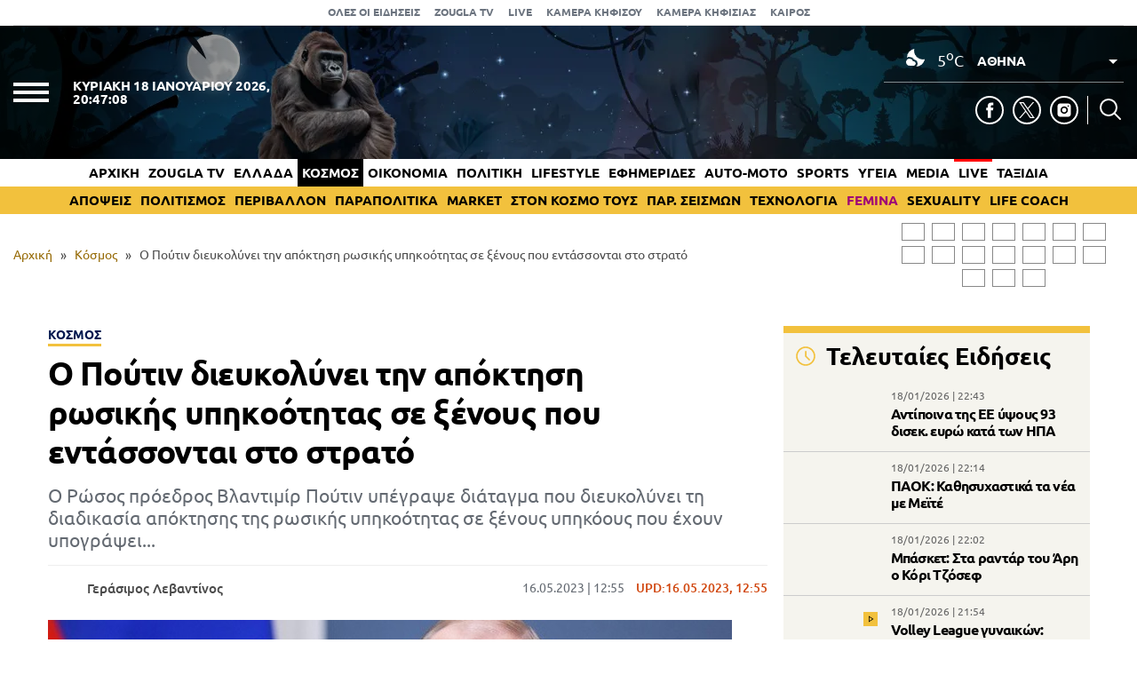

--- FILE ---
content_type: text/html; charset=UTF-8
request_url: https://www.zougla.gr/kosmos/o-poutin-diefkolini-tin-apoktisi-rosikis-ipikotitas-se-ksenous-pou-entasonte-sto-strato/
body_size: 30090
content:
<!doctype html>
<html lang="el" prefix="og: https://ogp.me/ns#" data-adman-async="true">
<head>
	<meta charset="UTF-8">
	<meta name="viewport" content="width=device-width, initial-scale=1">
	<link rel="apple-touch-icon" sizes="180x180" href="https://www.zougla.gr/wp-content/themes/zougla/apple-touch-icon.png">
	<link rel="icon" type="image/png" href="https://www.zougla.gr/wp-content/themes/zougla/favicon-32x32.png" sizes="32x32">
	<link rel="icon" type="image/png" href="https://www.zougla.gr/wp-content/themes/zougla/favicon-16x16.png" sizes="16x16">
	<link rel="mask-icon" href="https://www.zougla.gr/wp-content/themes/zougla/safari-pinned-tab.svg" color="#000000">
	<link rel="shortcut icon" href="https://www.zougla.gr/wp-content/themes/zougla/favicon.ico">
	<link rel="manifest" href="/manifest.json" />
	
<!-- Search Engine Optimization by Rank Math PRO - https://rankmath.com/ -->
<title>Ο Πούτιν διευκολύνει την απόκτηση ρωσικής υπηκοότητας σε ξένους που εντάσσονται στο στρατό</title>
<meta name="description" content="Ο Ρώσος πρόεδρος Βλαντιμίρ Πούτιν υπέγραψε διάταγμα που διευκολύνει τη διαδικασία απόκτησης της ρωσικής υπηκοότητας σε ξένους υπηκόους που έχουν υπογράψει..."/>
<meta name="robots" content="follow, index, max-snippet:-1, max-video-preview:-1, max-image-preview:large"/>
<link rel="canonical" href="https://www.zougla.gr/kosmos/o-poutin-diefkolini-tin-apoktisi-rosikis-ipikotitas-se-ksenous-pou-entasonte-sto-strato/" />
<meta property="og:locale" content="el_GR" />
<meta property="og:type" content="article" />
<meta property="og:title" content="Ο Πούτιν διευκολύνει την απόκτηση ρωσικής υπηκοότητας σε ξένους που εντάσσονται στο στρατό" />
<meta property="og:description" content="Ο Ρώσος πρόεδρος Βλαντιμίρ Πούτιν υπέγραψε διάταγμα που διευκολύνει τη διαδικασία απόκτησης της ρωσικής υπηκοότητας σε ξένους υπηκόους που έχουν υπογράψει..." />
<meta property="og:url" content="https://www.zougla.gr/kosmos/o-poutin-diefkolini-tin-apoktisi-rosikis-ipikotitas-se-ksenous-pou-entasonte-sto-strato/" />
<meta property="og:site_name" content="Zougla" />
<meta property="article:tag" content="Πούτιν" />
<meta property="article:tag" content="Ρωσία" />
<meta property="article:tag" content="στρατός" />
<meta property="article:section" content="Κόσμος" />
<meta property="article:published_time" content="2023-05-16T12:55:14+03:00" />
<meta name="twitter:card" content="summary_large_image" />
<meta name="twitter:title" content="Ο Πούτιν διευκολύνει την απόκτηση ρωσικής υπηκοότητας σε ξένους που εντάσσονται στο στρατό" />
<meta name="twitter:description" content="Ο Ρώσος πρόεδρος Βλαντιμίρ Πούτιν υπέγραψε διάταγμα που διευκολύνει τη διαδικασία απόκτησης της ρωσικής υπηκοότητας σε ξένους υπηκόους που έχουν υπογράψει..." />
<script type="application/ld+json" class="rank-math-schema-pro">{"@context":"https://schema.org","@graph":[{"@type":["Organization"],"@id":"https://www.zougla.gr/#organization","name":"Zougla","url":"https://www.zougla.gr","email":"info@zougla.gr"},{"@type":"WebSite","@id":"https://www.zougla.gr/#website","url":"https://www.zougla.gr","name":"Zougla","publisher":{"@id":"https://www.zougla.gr/#organization"},"inLanguage":"el"},{"@type":"ImageObject","@id":"https://www.zougla.gr/Uploads/News/2023/05/16/putin.jpg","url":"https://www.zougla.gr/Uploads/News/2023/05/16/putin.jpg","width":"200","height":"200","inLanguage":"el"},{"@type":"BreadcrumbList","@id":"https://www.zougla.gr/kosmos/o-poutin-diefkolini-tin-apoktisi-rosikis-ipikotitas-se-ksenous-pou-entasonte-sto-strato/#breadcrumb","itemListElement":[{"@type":"ListItem","position":"1","item":{"@id":"https://www.zougla.gr","name":"\u0391\u03c1\u03c7\u03b9\u03ba\u03ae"}},{"@type":"ListItem","position":"2","item":{"@id":"https://www.zougla.gr/category/kosmos/","name":"\u039a\u03cc\u03c3\u03bc\u03bf\u03c2"}},{"@type":"ListItem","position":"3","item":{"@id":"https://www.zougla.gr/kosmos/o-poutin-diefkolini-tin-apoktisi-rosikis-ipikotitas-se-ksenous-pou-entasonte-sto-strato/","name":"\u039f \u03a0\u03bf\u03cd\u03c4\u03b9\u03bd \u03b4\u03b9\u03b5\u03c5\u03ba\u03bf\u03bb\u03cd\u03bd\u03b5\u03b9 \u03c4\u03b7\u03bd \u03b1\u03c0\u03cc\u03ba\u03c4\u03b7\u03c3\u03b7 \u03c1\u03c9\u03c3\u03b9\u03ba\u03ae\u03c2 \u03c5\u03c0\u03b7\u03ba\u03bf\u03cc\u03c4\u03b7\u03c4\u03b1\u03c2 \u03c3\u03b5 \u03be\u03ad\u03bd\u03bf\u03c5\u03c2 \u03c0\u03bf\u03c5 \u03b5\u03bd\u03c4\u03ac\u03c3\u03c3\u03bf\u03bd\u03c4\u03b1\u03b9 \u03c3\u03c4\u03bf \u03c3\u03c4\u03c1\u03b1\u03c4\u03cc"}}]},{"@type":"WebPage","@id":"https://www.zougla.gr/kosmos/o-poutin-diefkolini-tin-apoktisi-rosikis-ipikotitas-se-ksenous-pou-entasonte-sto-strato/#webpage","url":"https://www.zougla.gr/kosmos/o-poutin-diefkolini-tin-apoktisi-rosikis-ipikotitas-se-ksenous-pou-entasonte-sto-strato/","name":"\u039f \u03a0\u03bf\u03cd\u03c4\u03b9\u03bd \u03b4\u03b9\u03b5\u03c5\u03ba\u03bf\u03bb\u03cd\u03bd\u03b5\u03b9 \u03c4\u03b7\u03bd \u03b1\u03c0\u03cc\u03ba\u03c4\u03b7\u03c3\u03b7 \u03c1\u03c9\u03c3\u03b9\u03ba\u03ae\u03c2 \u03c5\u03c0\u03b7\u03ba\u03bf\u03cc\u03c4\u03b7\u03c4\u03b1\u03c2 \u03c3\u03b5 \u03be\u03ad\u03bd\u03bf\u03c5\u03c2 \u03c0\u03bf\u03c5 \u03b5\u03bd\u03c4\u03ac\u03c3\u03c3\u03bf\u03bd\u03c4\u03b1\u03b9 \u03c3\u03c4\u03bf \u03c3\u03c4\u03c1\u03b1\u03c4\u03cc","datePublished":"2023-05-16T12:55:14+03:00","dateModified":"2023-05-16T12:55:14+03:00","isPartOf":{"@id":"https://www.zougla.gr/#website"},"primaryImageOfPage":{"@id":"https://www.zougla.gr/Uploads/News/2023/05/16/putin.jpg"},"inLanguage":"el","breadcrumb":{"@id":"https://www.zougla.gr/kosmos/o-poutin-diefkolini-tin-apoktisi-rosikis-ipikotitas-se-ksenous-pou-entasonte-sto-strato/#breadcrumb"}},{"@type":"NewsArticle","headline":"\u039f \u03a0\u03bf\u03cd\u03c4\u03b9\u03bd \u03b4\u03b9\u03b5\u03c5\u03ba\u03bf\u03bb\u03cd\u03bd\u03b5\u03b9 \u03c4\u03b7\u03bd \u03b1\u03c0\u03cc\u03ba\u03c4\u03b7\u03c3\u03b7 \u03c1\u03c9\u03c3\u03b9\u03ba\u03ae\u03c2 \u03c5\u03c0\u03b7\u03ba\u03bf\u03cc\u03c4\u03b7\u03c4\u03b1\u03c2 \u03c3\u03b5 \u03be\u03ad\u03bd\u03bf\u03c5\u03c2 \u03c0\u03bf\u03c5 \u03b5\u03bd\u03c4\u03ac\u03c3\u03c3\u03bf\u03bd\u03c4\u03b1\u03b9 \u03c3\u03c4\u03bf \u03c3\u03c4\u03c1\u03b1\u03c4\u03cc","datePublished":"2023-05-16T12:55:14+03:00","dateModified":"2023-05-16T12:55:14+03:00","articleSection":"\u039a\u03cc\u03c3\u03bc\u03bf\u03c2","author":{"@type":"Person","@id":"https://www.zougla.gr/author/levantinos/","name":"\u0393\u03b5\u03c1\u03ac\u03c3\u03b9\u03bc\u03bf\u03c2 \u039b\u03b5\u03b2\u03b1\u03bd\u03c4\u03af\u03bd\u03bf\u03c2","url":"https://www.zougla.gr/author/levantinos/","image":{"@type":"ImageObject","@id":"https://www.zougla.gr/Uploads/2025/11/18/geri-204x204-1.jpg","url":"https://www.zougla.gr/Uploads/2025/11/18/geri-204x204-1.jpg","caption":"\u0393\u03b5\u03c1\u03ac\u03c3\u03b9\u03bc\u03bf\u03c2 \u039b\u03b5\u03b2\u03b1\u03bd\u03c4\u03af\u03bd\u03bf\u03c2","inLanguage":"el"}},"publisher":{"@id":"https://www.zougla.gr/#organization"},"description":"\u039f \u03a1\u03ce\u03c3\u03bf\u03c2 \u03c0\u03c1\u03cc\u03b5\u03b4\u03c1\u03bf\u03c2 \u0392\u03bb\u03b1\u03bd\u03c4\u03b9\u03bc\u03af\u03c1 \u03a0\u03bf\u03cd\u03c4\u03b9\u03bd \u03c5\u03c0\u03ad\u03b3\u03c1\u03b1\u03c8\u03b5 \u03b4\u03b9\u03ac\u03c4\u03b1\u03b3\u03bc\u03b1 \u03c0\u03bf\u03c5 \u03b4\u03b9\u03b5\u03c5\u03ba\u03bf\u03bb\u03cd\u03bd\u03b5\u03b9 \u03c4\u03b7 \u03b4\u03b9\u03b1\u03b4\u03b9\u03ba\u03b1\u03c3\u03af\u03b1 \u03b1\u03c0\u03cc\u03ba\u03c4\u03b7\u03c3\u03b7\u03c2 \u03c4\u03b7\u03c2 \u03c1\u03c9\u03c3\u03b9\u03ba\u03ae\u03c2 \u03c5\u03c0\u03b7\u03ba\u03bf\u03cc\u03c4\u03b7\u03c4\u03b1\u03c2 \u03c3\u03b5 \u03be\u03ad\u03bd\u03bf\u03c5\u03c2 \u03c5\u03c0\u03b7\u03ba\u03cc\u03bf\u03c5\u03c2 \u03c0\u03bf\u03c5 \u03ad\u03c7\u03bf\u03c5\u03bd \u03c5\u03c0\u03bf\u03b3\u03c1\u03ac\u03c8\u03b5\u03b9...","name":"\u039f \u03a0\u03bf\u03cd\u03c4\u03b9\u03bd \u03b4\u03b9\u03b5\u03c5\u03ba\u03bf\u03bb\u03cd\u03bd\u03b5\u03b9 \u03c4\u03b7\u03bd \u03b1\u03c0\u03cc\u03ba\u03c4\u03b7\u03c3\u03b7 \u03c1\u03c9\u03c3\u03b9\u03ba\u03ae\u03c2 \u03c5\u03c0\u03b7\u03ba\u03bf\u03cc\u03c4\u03b7\u03c4\u03b1\u03c2 \u03c3\u03b5 \u03be\u03ad\u03bd\u03bf\u03c5\u03c2 \u03c0\u03bf\u03c5 \u03b5\u03bd\u03c4\u03ac\u03c3\u03c3\u03bf\u03bd\u03c4\u03b1\u03b9 \u03c3\u03c4\u03bf \u03c3\u03c4\u03c1\u03b1\u03c4\u03cc","@id":"https://www.zougla.gr/kosmos/o-poutin-diefkolini-tin-apoktisi-rosikis-ipikotitas-se-ksenous-pou-entasonte-sto-strato/#richSnippet","isPartOf":{"@id":"https://www.zougla.gr/kosmos/o-poutin-diefkolini-tin-apoktisi-rosikis-ipikotitas-se-ksenous-pou-entasonte-sto-strato/#webpage"},"image":{"@id":"https://www.zougla.gr/Uploads/News/2023/05/16/putin.jpg"},"inLanguage":"el","mainEntityOfPage":{"@id":"https://www.zougla.gr/kosmos/o-poutin-diefkolini-tin-apoktisi-rosikis-ipikotitas-se-ksenous-pou-entasonte-sto-strato/#webpage"}}]}</script>
<!-- /Rank Math WordPress SEO plugin -->

<link rel='dns-prefetch' href='//static.addtoany.com' />
<link rel='dns-prefetch' href='//www.zougla.gr' />
<link rel='dns-prefetch' href='//www.youtube.com' />
<link rel='dns-prefetch' href='//www.google.com' />
<link rel="alternate" type="application/rss+xml" title="Ροή RSS &raquo; Zougla" href="https://www.zougla.gr/feed/" />
<style id='elasticpress-related-posts-style-inline-css' type='text/css'>
.editor-styles-wrapper .wp-block-elasticpress-related-posts ul,.wp-block-elasticpress-related-posts ul{list-style-type:none;padding:0}.editor-styles-wrapper .wp-block-elasticpress-related-posts ul li a>div{display:inline}

</style>
<style id='global-styles-inline-css' type='text/css'>
body{--wp--preset--color--black: #000000;--wp--preset--color--cyan-bluish-gray: #abb8c3;--wp--preset--color--white: #ffffff;--wp--preset--color--pale-pink: #f78da7;--wp--preset--color--vivid-red: #cf2e2e;--wp--preset--color--luminous-vivid-orange: #ff6900;--wp--preset--color--luminous-vivid-amber: #fcb900;--wp--preset--color--light-green-cyan: #7bdcb5;--wp--preset--color--vivid-green-cyan: #00d084;--wp--preset--color--pale-cyan-blue: #8ed1fc;--wp--preset--color--vivid-cyan-blue: #0693e3;--wp--preset--color--vivid-purple: #9b51e0;--wp--preset--gradient--vivid-cyan-blue-to-vivid-purple: linear-gradient(135deg,rgba(6,147,227,1) 0%,rgb(155,81,224) 100%);--wp--preset--gradient--light-green-cyan-to-vivid-green-cyan: linear-gradient(135deg,rgb(122,220,180) 0%,rgb(0,208,130) 100%);--wp--preset--gradient--luminous-vivid-amber-to-luminous-vivid-orange: linear-gradient(135deg,rgba(252,185,0,1) 0%,rgba(255,105,0,1) 100%);--wp--preset--gradient--luminous-vivid-orange-to-vivid-red: linear-gradient(135deg,rgba(255,105,0,1) 0%,rgb(207,46,46) 100%);--wp--preset--gradient--very-light-gray-to-cyan-bluish-gray: linear-gradient(135deg,rgb(238,238,238) 0%,rgb(169,184,195) 100%);--wp--preset--gradient--cool-to-warm-spectrum: linear-gradient(135deg,rgb(74,234,220) 0%,rgb(151,120,209) 20%,rgb(207,42,186) 40%,rgb(238,44,130) 60%,rgb(251,105,98) 80%,rgb(254,248,76) 100%);--wp--preset--gradient--blush-light-purple: linear-gradient(135deg,rgb(255,206,236) 0%,rgb(152,150,240) 100%);--wp--preset--gradient--blush-bordeaux: linear-gradient(135deg,rgb(254,205,165) 0%,rgb(254,45,45) 50%,rgb(107,0,62) 100%);--wp--preset--gradient--luminous-dusk: linear-gradient(135deg,rgb(255,203,112) 0%,rgb(199,81,192) 50%,rgb(65,88,208) 100%);--wp--preset--gradient--pale-ocean: linear-gradient(135deg,rgb(255,245,203) 0%,rgb(182,227,212) 50%,rgb(51,167,181) 100%);--wp--preset--gradient--electric-grass: linear-gradient(135deg,rgb(202,248,128) 0%,rgb(113,206,126) 100%);--wp--preset--gradient--midnight: linear-gradient(135deg,rgb(2,3,129) 0%,rgb(40,116,252) 100%);--wp--preset--duotone--dark-grayscale: url('#wp-duotone-dark-grayscale');--wp--preset--duotone--grayscale: url('#wp-duotone-grayscale');--wp--preset--duotone--purple-yellow: url('#wp-duotone-purple-yellow');--wp--preset--duotone--blue-red: url('#wp-duotone-blue-red');--wp--preset--duotone--midnight: url('#wp-duotone-midnight');--wp--preset--duotone--magenta-yellow: url('#wp-duotone-magenta-yellow');--wp--preset--duotone--purple-green: url('#wp-duotone-purple-green');--wp--preset--duotone--blue-orange: url('#wp-duotone-blue-orange');--wp--preset--font-size--small: 13px;--wp--preset--font-size--medium: 20px;--wp--preset--font-size--large: 36px;--wp--preset--font-size--x-large: 42px;--wp--preset--spacing--20: 0.44rem;--wp--preset--spacing--30: 0.67rem;--wp--preset--spacing--40: 1rem;--wp--preset--spacing--50: 1.5rem;--wp--preset--spacing--60: 2.25rem;--wp--preset--spacing--70: 3.38rem;--wp--preset--spacing--80: 5.06rem;--wp--preset--shadow--natural: 6px 6px 9px rgba(0, 0, 0, 0.2);--wp--preset--shadow--deep: 12px 12px 50px rgba(0, 0, 0, 0.4);--wp--preset--shadow--sharp: 6px 6px 0px rgba(0, 0, 0, 0.2);--wp--preset--shadow--outlined: 6px 6px 0px -3px rgba(255, 255, 255, 1), 6px 6px rgba(0, 0, 0, 1);--wp--preset--shadow--crisp: 6px 6px 0px rgba(0, 0, 0, 1);}:where(.is-layout-flex){gap: 0.5em;}body .is-layout-flow > .alignleft{float: left;margin-inline-start: 0;margin-inline-end: 2em;}body .is-layout-flow > .alignright{float: right;margin-inline-start: 2em;margin-inline-end: 0;}body .is-layout-flow > .aligncenter{margin-left: auto !important;margin-right: auto !important;}body .is-layout-constrained > .alignleft{float: left;margin-inline-start: 0;margin-inline-end: 2em;}body .is-layout-constrained > .alignright{float: right;margin-inline-start: 2em;margin-inline-end: 0;}body .is-layout-constrained > .aligncenter{margin-left: auto !important;margin-right: auto !important;}body .is-layout-constrained > :where(:not(.alignleft):not(.alignright):not(.alignfull)){max-width: var(--wp--style--global--content-size);margin-left: auto !important;margin-right: auto !important;}body .is-layout-constrained > .alignwide{max-width: var(--wp--style--global--wide-size);}body .is-layout-flex{display: flex;}body .is-layout-flex{flex-wrap: wrap;align-items: center;}body .is-layout-flex > *{margin: 0;}:where(.wp-block-columns.is-layout-flex){gap: 2em;}.has-black-color{color: var(--wp--preset--color--black) !important;}.has-cyan-bluish-gray-color{color: var(--wp--preset--color--cyan-bluish-gray) !important;}.has-white-color{color: var(--wp--preset--color--white) !important;}.has-pale-pink-color{color: var(--wp--preset--color--pale-pink) !important;}.has-vivid-red-color{color: var(--wp--preset--color--vivid-red) !important;}.has-luminous-vivid-orange-color{color: var(--wp--preset--color--luminous-vivid-orange) !important;}.has-luminous-vivid-amber-color{color: var(--wp--preset--color--luminous-vivid-amber) !important;}.has-light-green-cyan-color{color: var(--wp--preset--color--light-green-cyan) !important;}.has-vivid-green-cyan-color{color: var(--wp--preset--color--vivid-green-cyan) !important;}.has-pale-cyan-blue-color{color: var(--wp--preset--color--pale-cyan-blue) !important;}.has-vivid-cyan-blue-color{color: var(--wp--preset--color--vivid-cyan-blue) !important;}.has-vivid-purple-color{color: var(--wp--preset--color--vivid-purple) !important;}.has-black-background-color{background-color: var(--wp--preset--color--black) !important;}.has-cyan-bluish-gray-background-color{background-color: var(--wp--preset--color--cyan-bluish-gray) !important;}.has-white-background-color{background-color: var(--wp--preset--color--white) !important;}.has-pale-pink-background-color{background-color: var(--wp--preset--color--pale-pink) !important;}.has-vivid-red-background-color{background-color: var(--wp--preset--color--vivid-red) !important;}.has-luminous-vivid-orange-background-color{background-color: var(--wp--preset--color--luminous-vivid-orange) !important;}.has-luminous-vivid-amber-background-color{background-color: var(--wp--preset--color--luminous-vivid-amber) !important;}.has-light-green-cyan-background-color{background-color: var(--wp--preset--color--light-green-cyan) !important;}.has-vivid-green-cyan-background-color{background-color: var(--wp--preset--color--vivid-green-cyan) !important;}.has-pale-cyan-blue-background-color{background-color: var(--wp--preset--color--pale-cyan-blue) !important;}.has-vivid-cyan-blue-background-color{background-color: var(--wp--preset--color--vivid-cyan-blue) !important;}.has-vivid-purple-background-color{background-color: var(--wp--preset--color--vivid-purple) !important;}.has-black-border-color{border-color: var(--wp--preset--color--black) !important;}.has-cyan-bluish-gray-border-color{border-color: var(--wp--preset--color--cyan-bluish-gray) !important;}.has-white-border-color{border-color: var(--wp--preset--color--white) !important;}.has-pale-pink-border-color{border-color: var(--wp--preset--color--pale-pink) !important;}.has-vivid-red-border-color{border-color: var(--wp--preset--color--vivid-red) !important;}.has-luminous-vivid-orange-border-color{border-color: var(--wp--preset--color--luminous-vivid-orange) !important;}.has-luminous-vivid-amber-border-color{border-color: var(--wp--preset--color--luminous-vivid-amber) !important;}.has-light-green-cyan-border-color{border-color: var(--wp--preset--color--light-green-cyan) !important;}.has-vivid-green-cyan-border-color{border-color: var(--wp--preset--color--vivid-green-cyan) !important;}.has-pale-cyan-blue-border-color{border-color: var(--wp--preset--color--pale-cyan-blue) !important;}.has-vivid-cyan-blue-border-color{border-color: var(--wp--preset--color--vivid-cyan-blue) !important;}.has-vivid-purple-border-color{border-color: var(--wp--preset--color--vivid-purple) !important;}.has-vivid-cyan-blue-to-vivid-purple-gradient-background{background: var(--wp--preset--gradient--vivid-cyan-blue-to-vivid-purple) !important;}.has-light-green-cyan-to-vivid-green-cyan-gradient-background{background: var(--wp--preset--gradient--light-green-cyan-to-vivid-green-cyan) !important;}.has-luminous-vivid-amber-to-luminous-vivid-orange-gradient-background{background: var(--wp--preset--gradient--luminous-vivid-amber-to-luminous-vivid-orange) !important;}.has-luminous-vivid-orange-to-vivid-red-gradient-background{background: var(--wp--preset--gradient--luminous-vivid-orange-to-vivid-red) !important;}.has-very-light-gray-to-cyan-bluish-gray-gradient-background{background: var(--wp--preset--gradient--very-light-gray-to-cyan-bluish-gray) !important;}.has-cool-to-warm-spectrum-gradient-background{background: var(--wp--preset--gradient--cool-to-warm-spectrum) !important;}.has-blush-light-purple-gradient-background{background: var(--wp--preset--gradient--blush-light-purple) !important;}.has-blush-bordeaux-gradient-background{background: var(--wp--preset--gradient--blush-bordeaux) !important;}.has-luminous-dusk-gradient-background{background: var(--wp--preset--gradient--luminous-dusk) !important;}.has-pale-ocean-gradient-background{background: var(--wp--preset--gradient--pale-ocean) !important;}.has-electric-grass-gradient-background{background: var(--wp--preset--gradient--electric-grass) !important;}.has-midnight-gradient-background{background: var(--wp--preset--gradient--midnight) !important;}.has-small-font-size{font-size: var(--wp--preset--font-size--small) !important;}.has-medium-font-size{font-size: var(--wp--preset--font-size--medium) !important;}.has-large-font-size{font-size: var(--wp--preset--font-size--large) !important;}.has-x-large-font-size{font-size: var(--wp--preset--font-size--x-large) !important;}
.wp-block-navigation a:where(:not(.wp-element-button)){color: inherit;}
:where(.wp-block-columns.is-layout-flex){gap: 2em;}
.wp-block-pullquote{font-size: 1.5em;line-height: 1.6;}
</style>
<link rel='stylesheet' id='zougla-style-css' href='https://www.zougla.gr/wp-content/themes/zougla/style.css?ver=1.7.7' type='text/css' media='all' />
<link rel='stylesheet' id='carouselstyle-css' href='https://www.zougla.gr/wp-content/themes/zougla/css/owl.carousel.min.css?ver=1.0.0.' type='text/css' media='' />
<link rel='stylesheet' id='elasticpress-facets-css' href='https://www.zougla.gr/wp-content/plugins/elasticpress/dist/css/facets-styles.css?ver=c9522f0c99a65a07c9c3' type='text/css' media='all' />
<link rel='stylesheet' id='addtoany-css' href='https://www.zougla.gr/wp-content/plugins/add-to-any/addtoany.min.css?ver=1.16' type='text/css' media='all' />
<script type='text/javascript' id='addtoany-core-js-before'>
window.a2a_config=window.a2a_config||{};a2a_config.callbacks=[];a2a_config.overlays=[];a2a_config.templates={};a2a_localize = {
	Share: "Μοιραστείτε",
	Save: "Αποθήκευση",
	Subscribe: "Εγγραφείτε",
	Email: "Email",
	Bookmark: "Προσθήκη στα Αγαπημένα",
	ShowAll: "Προβολή όλων",
	ShowLess: "Προβολή λιγότερων",
	FindServices: "Αναζήτηση υπηρεσίας(ιών)",
	FindAnyServiceToAddTo: "Άμεση προσθήκη κάθε υπηρεσίας",
	PoweredBy: "Powered by",
	ShareViaEmail: "Μοιραστείτε μέσω e-mail",
	SubscribeViaEmail: "Εγγραφείτε μέσω e-mail",
	BookmarkInYourBrowser: "Προσθήκη στα Αγαπημένα μέσα από τον σελιδοδείκτη σας",
	BookmarkInstructions: "Πατήστε Ctrl+D or \u2318+D για να προσθέσετε τη σελίδα στα Αγαπημένα σας",
	AddToYourFavorites: "Προσθήκη στα Αγαπημένα",
	SendFromWebOrProgram: "Αποστολή από οποιοδήποτε e-mail διεύθυνση ή e-mail πρόγραμμα",
	EmailProgram: "E-mail πρόγραμμα",
	More: "Περισσότερα &#8230;",
	ThanksForSharing: "Ευχαριστώ για την κοινοποίηση!",
	ThanksForFollowing: "Ευχαριστώ που με ακολουθείτε!"
};

a2a_config.icon_color="transparent,#000000";
</script>
<script type='text/javascript' defer src='https://static.addtoany.com/menu/page.js' id='addtoany-core-js'></script>
<script type='text/javascript' src='https://www.zougla.gr/wp-includes/js/jquery/jquery.min.js?ver=3.6.4' id='jquery-core-js'></script>
<script type='text/javascript' src='https://www.zougla.gr/wp-includes/js/jquery/jquery-migrate.min.js?ver=3.4.0' id='jquery-migrate-js'></script>
<script type='text/javascript' defer src='https://www.zougla.gr/wp-content/plugins/add-to-any/addtoany.min.js?ver=1.1' id='addtoany-jquery-js'></script>
<script type='text/javascript' id='jquery-remove-uppercase-accents-js-extra'>
/* <![CDATA[ */
var rua = {"accents":[{"original":"\u0386\u0399","convert":"\u0391\u03aa"},{"original":"\u0386\u03a5","convert":"\u0391\u03ab"},{"original":"\u0388\u0399","convert":"\u0395\u03aa"},{"original":"\u038c\u0399","convert":"\u039f\u03aa"},{"original":"\u0388\u03a5","convert":"\u0395\u03ab"},{"original":"\u038c\u03a5","convert":"\u039f\u03ab"},{"original":"\u03ac\u03b9","convert":"\u03b1\u03ca"},{"original":"\u03ad\u03b9","convert":"\u03b5\u03ca"},{"original":"\u0386\u03c5","convert":"\u03b1\u03cb"},{"original":"\u03ac\u03c5","convert":"\u03b1\u03cb"},{"original":"\u03cc\u03b9","convert":"\u03bf\u03ca"},{"original":"\u0388\u03c5","convert":"\u03b5\u03cb"},{"original":"\u03ad\u03c5","convert":"\u03b5\u03cb"},{"original":"\u03cc\u03c5","convert":"\u03bf\u03cb"},{"original":"\u038c\u03c5","convert":"\u03bf\u03cb"},{"original":"\u0386","convert":"\u0391"},{"original":"\u03ac","convert":"\u03b1"},{"original":"\u0388","convert":"\u0395"},{"original":"\u03ad","convert":"\u03b5"},{"original":"\u0389","convert":"\u0397"},{"original":"\u03ae","convert":"\u03b7"},{"original":"\u038a","convert":"\u0399"},{"original":"\u03aa","convert":"\u0399"},{"original":"\u03af","convert":"\u03b9"},{"original":"\u0390","convert":"\u03ca"},{"original":"\u038c","convert":"\u039f"},{"original":"\u03cc","convert":"\u03bf"},{"original":"\u038e","convert":"\u03a5"},{"original":"\u03cd","convert":"\u03c5"},{"original":"\u03b0","convert":"\u03cb"},{"original":"\u038f","convert":"\u03a9"},{"original":"\u03ce","convert":"\u03c9"}],"selectors":"","selAction":""};
/* ]]> */
</script>
<script type='text/javascript' src='https://www.zougla.gr/wp-content/plugins/remove-uppercase-accents/js/jquery.remove-uppercase-accents.js?ver=6.2.2' id='jquery-remove-uppercase-accents-js'></script>
<script type='text/javascript' src='https://www.zougla.gr/wp-content/themes/zougla/js/jquery_script.js?ver=4.0.7' id='zougla-jquery-script-js'></script>
<script type='text/javascript' src='https://www.youtube.com/iframe_api?ver=6.2.2' id='zougla-youtube-js'></script>
<script type='text/javascript' src='https://www.zougla.gr/wp-content/themes/zougla/js/owl.carousel.min.js' id='zougla-carousel-js'></script>
<link rel="https://api.w.org/" href="https://www.zougla.gr/wp-json/" /><link rel="alternate" type="application/json" href="https://www.zougla.gr/wp-json/wp/v2/posts/3153207" /><link rel="EditURI" type="application/rsd+xml" title="RSD" href="https://www.zougla.gr/xmlrpc.php?rsd" />
<link rel="wlwmanifest" type="application/wlwmanifest+xml" href="https://www.zougla.gr/wp-includes/wlwmanifest.xml" />
<meta name="generator" content="WordPress 6.2.2" />
<link rel='shortlink' href='https://www.zougla.gr/?p=3153207' />
<link rel="alternate" type="application/json+oembed" href="https://www.zougla.gr/wp-json/oembed/1.0/embed?url=https%3A%2F%2Fwww.zougla.gr%2Fkosmos%2Fo-poutin-diefkolini-tin-apoktisi-rosikis-ipikotitas-se-ksenous-pou-entasonte-sto-strato%2F" />
<link rel="alternate" type="text/xml+oembed" href="https://www.zougla.gr/wp-json/oembed/1.0/embed?url=https%3A%2F%2Fwww.zougla.gr%2Fkosmos%2Fo-poutin-diefkolini-tin-apoktisi-rosikis-ipikotitas-se-ksenous-pou-entasonte-sto-strato%2F&#038;format=xml" />
<style>[class$="woocommerce-product-gallery__trigger"] {display:none !important;}</style>		<script>
			document.documentElement.className = document.documentElement.className.replace( 'no-js', 'js' );
		</script>
				<style>
			.no-js img.lazyload { display: none; }
			figure.wp-block-image img.lazyloading { min-width: 150px; }
							.lazyload, .lazyloading { opacity: 0; }
				.lazyloaded {
					opacity: 1;
					transition: opacity 400ms;
					transition-delay: 0ms;
				}
					</style>
		      <meta name="onesignal" content="wordpress-plugin"/>
            <script>

      window.OneSignal = window.OneSignal || [];

      OneSignal.push( function() {
        OneSignal.SERVICE_WORKER_UPDATER_PATH = 'OneSignalSDKUpdaterWorker.js';
                      OneSignal.SERVICE_WORKER_PATH = 'OneSignalSDKWorker.js';
                      OneSignal.SERVICE_WORKER_PARAM = { scope: '/wp-content/plugins/onesignal-free-web-push-notifications/sdk_files/push/onesignal/' };
        OneSignal.setDefaultNotificationUrl("https://www.zougla.gr");
        var oneSignal_options = {};
        window._oneSignalInitOptions = oneSignal_options;

        oneSignal_options['wordpress'] = true;
oneSignal_options['appId'] = '963f72cb-19dc-4e4d-8217-9bde2caaab70';
oneSignal_options['allowLocalhostAsSecureOrigin'] = true;
oneSignal_options['welcomeNotification'] = { };
oneSignal_options['welcomeNotification']['title'] = "";
oneSignal_options['welcomeNotification']['message'] = "";
oneSignal_options['path'] = "https://www.zougla.gr/wp-content/plugins/onesignal-free-web-push-notifications/sdk_files/";
oneSignal_options['safari_web_id'] = "web.onesignal.auto.48c84a0b-cc60-468f-93c1-13b193c27b88";
oneSignal_options['persistNotification'] = true;
oneSignal_options['promptOptions'] = { };
oneSignal_options['promptOptions']['actionMessage'] = "Θέλετε να λαμβάνετε πρώτοι ειδοποιήσεις για όλα όσα συμβαίνουν στην Ελλάδα και τον κόσμο;";
oneSignal_options['promptOptions']['acceptButtonText'] = "ΝΑΙ";
oneSignal_options['promptOptions']['cancelButtonText'] = "ΟΧΙ";
oneSignal_options['notifyButton'] = { };
oneSignal_options['notifyButton']['enable'] = true;
oneSignal_options['notifyButton']['position'] = 'bottom-right';
oneSignal_options['notifyButton']['theme'] = 'default';
oneSignal_options['notifyButton']['size'] = 'medium';
oneSignal_options['notifyButton']['showCredit'] = true;
oneSignal_options['notifyButton']['text'] = {};
oneSignal_options['notifyButton']['text']['tip.state.unsubscribed'] = 'Εγγραφή στις ειδοποιήσεις';
oneSignal_options['notifyButton']['text']['tip.state.subscribed'] = 'Εγγραφήκατε με επιτυχία στις ειδοποιήσεις';
oneSignal_options['notifyButton']['text']['tip.state.blocked'] = 'Έχετε καταργήσει τις ειδοποιήσεις';
oneSignal_options['notifyButton']['text']['message.action.subscribed'] = 'Ευχαριστούμε για την εγγραφή σας';
oneSignal_options['notifyButton']['text']['message.action.resubscribed'] = 'Εγγραφήκατε με επιτυχία στις ειδοποιήσεις';
oneSignal_options['notifyButton']['text']['message.action.unsubscribed'] = 'Δε θα λαμβάνετε πλέον ειδοποιήσεις';
oneSignal_options['notifyButton']['text']['dialog.main.title'] = 'Διαχείριση ειδοποιήσεων';
oneSignal_options['notifyButton']['text']['dialog.main.button.subscribe'] = 'Ναι';
oneSignal_options['notifyButton']['text']['dialog.main.button.unsubscribe'] = 'Όχι';
oneSignal_options['notifyButton']['text']['dialog.blocked.message'] = 'Ακολουθήστε τις οδηγίες για να ενεργοποιήσετε τις ειδοποιήσεις';
                OneSignal.init(window._oneSignalInitOptions);
                OneSignal.showSlidedownPrompt();      });

      function documentInitOneSignal() {
        var oneSignal_elements = document.getElementsByClassName("OneSignal-prompt");

        var oneSignalLinkClickHandler = function(event) { OneSignal.push(['registerForPushNotifications']); event.preventDefault(); };        for(var i = 0; i < oneSignal_elements.length; i++)
          oneSignal_elements[i].addEventListener('click', oneSignalLinkClickHandler, false);
      }

      if (document.readyState === 'complete') {
           documentInitOneSignal();
      }
      else {
           window.addEventListener("load", function(event){
               documentInitOneSignal();
          });
      }
    </script>
<link rel="amphtml" href="https://www.zougla.gr/kosmos/o-poutin-diefkolini-tin-apoktisi-rosikis-ipikotitas-se-ksenous-pou-entasonte-sto-strato/amp/">
	<script type="text/javascript" src="https://www.zougla.gr/wp-content/themes/zougla/js/jquery.cookie.min.js"></script>
	

	<!-- InMobi Choice. Consent Manager Tag v3.0 (for TCF 2.2) -->
	<script type="text/javascript" async=true>
	(function() {
	var host = window.location.hostname;
	var element = document.createElement('script');
	var firstScript = document.getElementsByTagName('script')[0];
	var url = 'https://cmp.inmobi.com'
		.concat('/choice/', 'u6tShMcW43ytE', '/', host, '/choice.js?tag_version=V3');
	var uspTries = 0;
	var uspTriesLimit = 3;
	element.async = true;
	element.type = 'text/javascript';
	element.src = url;

	firstScript.parentNode.insertBefore(element, firstScript);

	function makeStub() {
		var TCF_LOCATOR_NAME = '__tcfapiLocator';
		var queue = [];
		var win = window;
		var cmpFrame;

		function addFrame() {
		var doc = win.document;
		var otherCMP = !!(win.frames[TCF_LOCATOR_NAME]);

		if (!otherCMP) {
			if (doc.body) {
			var iframe = doc.createElement('iframe');

			iframe.style.cssText = 'display:none';
			iframe.name = TCF_LOCATOR_NAME;
			doc.body.appendChild(iframe);
			} else {
			setTimeout(addFrame, 5);
			}
		}
		return !otherCMP;
		}

		function tcfAPIHandler() {
		var gdprApplies;
		var args = arguments;

		if (!args.length) {
			return queue;
		} else if (args[0] === 'setGdprApplies') {
			if (
			args.length > 3 &&
			args[2] === 2 &&
			typeof args[3] === 'boolean'
			) {
			gdprApplies = args[3];
			if (typeof args[2] === 'function') {
				args[2]('set', true);
			}
			}
		} else if (args[0] === 'ping') {
			var retr = {
			gdprApplies: gdprApplies,
			cmpLoaded: false,
			cmpStatus: 'stub'
			};

			if (typeof args[2] === 'function') {
			args[2](retr);
			}
		} else {
			if(args[0] === 'init' && typeof args[3] === 'object') {
			args[3] = Object.assign(args[3], { tag_version: 'V3' });
			}
			queue.push(args);
		}
		}

		function postMessageEventHandler(event) {
		var msgIsString = typeof event.data === 'string';
		var json = {};

		try {
			if (msgIsString) {
			json = JSON.parse(event.data);
			} else {
			json = event.data;
			}
		} catch (ignore) {}

		var payload = json.__tcfapiCall;

		if (payload) {
			window.__tcfapi(
			payload.command,
			payload.version,
			function(retValue, success) {
				var returnMsg = {
				__tcfapiReturn: {
					returnValue: retValue,
					success: success,
					callId: payload.callId
				}
				};
				if (msgIsString) {
				returnMsg = JSON.stringify(returnMsg);
				}
				if (event && event.source && event.source.postMessage) {
				event.source.postMessage(returnMsg, '*');
				}
			},
			payload.parameter
			);
		}
		}

		while (win) {
		try {
			if (win.frames[TCF_LOCATOR_NAME]) {
			cmpFrame = win;
			break;
			}
		} catch (ignore) {}

		if (win === window.top) {
			break;
		}
		win = win.parent;
		}
		if (!cmpFrame) {
		addFrame();
		win.__tcfapi = tcfAPIHandler;
		win.addEventListener('message', postMessageEventHandler, false);
		}
	};

	makeStub();

	function makeGppStub() {
		const CMP_ID = 10;
		const SUPPORTED_APIS = [
		'2:tcfeuv2',
		'6:uspv1',
		'7:usnatv1',
		'8:usca',
		'9:usvav1',
		'10:uscov1',
		'11:usutv1',
		'12:usctv1'
		];

		window.__gpp_addFrame = function (n) {
		if (!window.frames[n]) {
			if (document.body) {
			var i = document.createElement("iframe");
			i.style.cssText = "display:none";
			i.name = n;
			document.body.appendChild(i);
			} else {
			window.setTimeout(window.__gpp_addFrame, 10, n);
			}
		}
		};
		window.__gpp_stub = function () {
		var b = arguments;
		__gpp.queue = __gpp.queue || [];
		__gpp.events = __gpp.events || [];

		if (!b.length || (b.length == 1 && b[0] == "queue")) {
			return __gpp.queue;
		}

		if (b.length == 1 && b[0] == "events") {
			return __gpp.events;
		}

		var cmd = b[0];
		var clb = b.length > 1 ? b[1] : null;
		var par = b.length > 2 ? b[2] : null;
		if (cmd === "ping") {
			clb(
			{
				gppVersion: "1.1", // must be “Version.Subversion”, current: “1.1”
				cmpStatus: "stub", // possible values: stub, loading, loaded, error
				cmpDisplayStatus: "hidden", // possible values: hidden, visible, disabled
				signalStatus: "not ready", // possible values: not ready, ready
				supportedAPIs: SUPPORTED_APIS, // list of supported APIs
				cmpId: CMP_ID, // IAB assigned CMP ID, may be 0 during stub/loading
				sectionList: [],
				applicableSections: [-1],
				gppString: "",
				parsedSections: {},
			},
			true
			);
		} else if (cmd === "addEventListener") {
			if (!("lastId" in __gpp)) {
			__gpp.lastId = 0;
			}
			__gpp.lastId++;
			var lnr = __gpp.lastId;
			__gpp.events.push({
			id: lnr,
			callback: clb,
			parameter: par,
			});
			clb(
			{
				eventName: "listenerRegistered",
				listenerId: lnr, // Registered ID of the listener
				data: true, // positive signal
				pingData: {
				gppVersion: "1.1", // must be “Version.Subversion”, current: “1.1”
				cmpStatus: "stub", // possible values: stub, loading, loaded, error
				cmpDisplayStatus: "hidden", // possible values: hidden, visible, disabled
				signalStatus: "not ready", // possible values: not ready, ready
				supportedAPIs: SUPPORTED_APIS, // list of supported APIs
				cmpId: CMP_ID, // list of supported APIs
				sectionList: [],
				applicableSections: [-1],
				gppString: "",
				parsedSections: {},
				},
			},
			true
			);
		} else if (cmd === "removeEventListener") {
			var success = false;
			for (var i = 0; i < __gpp.events.length; i++) {
			if (__gpp.events[i].id == par) {
				__gpp.events.splice(i, 1);
				success = true;
				break;
			}
			}
			clb(
			{
				eventName: "listenerRemoved",
				listenerId: par, // Registered ID of the listener
				data: success, // status info
				pingData: {
				gppVersion: "1.1", // must be “Version.Subversion”, current: “1.1”
				cmpStatus: "stub", // possible values: stub, loading, loaded, error
				cmpDisplayStatus: "hidden", // possible values: hidden, visible, disabled
				signalStatus: "not ready", // possible values: not ready, ready
				supportedAPIs: SUPPORTED_APIS, // list of supported APIs
				cmpId: CMP_ID, // CMP ID
				sectionList: [],
				applicableSections: [-1],
				gppString: "",
				parsedSections: {},
				},
			},
			true
			);
		} else if (cmd === "hasSection") {
			clb(false, true);
		} else if (cmd === "getSection" || cmd === "getField") {
			clb(null, true);
		}
		//queue all other commands
		else {
			__gpp.queue.push([].slice.apply(b));
		}
		};
		window.__gpp_msghandler = function (event) {
		var msgIsString = typeof event.data === "string";
		try {
			var json = msgIsString ? JSON.parse(event.data) : event.data;
		} catch (e) {
			var json = null;
		}
		if (typeof json === "object" && json !== null && "__gppCall" in json) {
			var i = json.__gppCall;
			window.__gpp(
			i.command,
			function (retValue, success) {
				var returnMsg = {
				__gppReturn: {
					returnValue: retValue,
					success: success,
					callId: i.callId,
				},
				};
				event.source.postMessage(msgIsString ? JSON.stringify(returnMsg) : returnMsg, "*");
			},
			"parameter" in i ? i.parameter : null,
			"version" in i ? i.version : "1.1"
			);
		}
		};
		if (!("__gpp" in window) || typeof window.__gpp !== "function") {
		window.__gpp = window.__gpp_stub;
		window.addEventListener("message", window.__gpp_msghandler, false);
		window.__gpp_addFrame("__gppLocator");
		}
	};

	makeGppStub();

	var uspStubFunction = function() {
		var arg = arguments;
		if (typeof window.__uspapi !== uspStubFunction) {
		setTimeout(function() {
			if (typeof window.__uspapi !== 'undefined') {
			window.__uspapi.apply(window.__uspapi, arg);
			}
		}, 500);
		}
	};

	var checkIfUspIsReady = function() {
		uspTries++;
		if (window.__uspapi === uspStubFunction && uspTries < uspTriesLimit) {
		console.warn('USP is not accessible');
		} else {
		clearInterval(uspInterval);
		}
	};

	if (typeof window.__uspapi === 'undefined') {
		window.__uspapi = uspStubFunction;
		var uspInterval = setInterval(checkIfUspIsReady, 6000);
	}
	})();
	</script>
	<!-- End InMobi Choice. Consent Manager Tag v3.0 (for TCF 2.2) -->

			<script src="//static.adman.gr/adman.js" async></script>
		<script src="//player.pstatic.gr/phaistos-player/phaistosplayer.js"></script>
		<script>
		var AdmanQueue = [];
		window.AdmanQueue = window.AdmanQueue || [];
		window.GrxSingleRequest = true;
		</script>
		<script async src="https://pagead2.googlesyndication.com/pagead/js/adsbygoogle.js?client=ca-pub-7927722852246763" crossorigin="anonymous"></script>
	
		
			<script src="https://t.atmng.io/adweb/mDuRMRjXp.prod.js" async></script>
		<script>!function(n){if(!window.cnx){window.cnx={},window.cnx.cmd=[];var t=n.createElement('iframe');t.src='javascript:false'; t.display='none',t.onload=function(){var n=t.contentWindow.document,c=n.createElement('script');c.src='//cd.connatix.com/connatix.player.js?cid=802bc865-afca-472a-8b42-6b7ce9fd58ba&pid=2c558db7-86cc-4e63-9cd1-e1aacc451f3a',c.setAttribute('async','1'),c.setAttribute('type','text/javascript'),n.body.appendChild(c)},n.head.appendChild(t)}}(document);</script>
	
	<!-- Google Tag Manager -->
	<script>
		(function (w, d, s, l, i) {
			w[l] = w[l] || [];
			w[l].push({ 'gtm.start': new Date().getTime(), event: 'gtm.js' });
			var f = d.getElementsByTagName(s)[0], j = d.createElement(s), dl = l != 'dataLayer' ? '&l=' + l : '';
			j.async = true;
			j.src = 'https://www.googletagmanager.com/gtm.js?id=' + i + dl;
			f.parentNode.insertBefore(j, f);
		})(window, document, 'script', 'dataLayer', 'GTM-MP5R368');
	</script>

                              <script>!function(e){var n="https://s.go-mpulse.net/boomerang/";if("False"=="True")e.BOOMR_config=e.BOOMR_config||{},e.BOOMR_config.PageParams=e.BOOMR_config.PageParams||{},e.BOOMR_config.PageParams.pci=!0,n="https://s2.go-mpulse.net/boomerang/";if(window.BOOMR_API_key="HBVMF-2LW5T-6VM6U-ZYZZ7-XM6MZ",function(){function e(){if(!r){var e=document.createElement("script");e.id="boomr-scr-as",e.src=window.BOOMR.url,e.async=!0,o.appendChild(e),r=!0}}function t(e){r=!0;var n,t,a,i,d=document,O=window;if(window.BOOMR.snippetMethod=e?"if":"i",t=function(e,n){var t=d.createElement("script");t.id=n||"boomr-if-as",t.src=window.BOOMR.url,BOOMR_lstart=(new Date).getTime(),e=e||d.body,e.appendChild(t)},!window.addEventListener&&window.attachEvent&&navigator.userAgent.match(/MSIE [67]\./))return window.BOOMR.snippetMethod="s",void t(o,"boomr-async");a=document.createElement("IFRAME"),a.src="about:blank",a.title="",a.role="presentation",a.loading="eager",i=(a.frameElement||a).style,i.width=0,i.height=0,i.border=0,i.display="none",o.appendChild(a);try{O=a.contentWindow,d=O.document.open()}catch(_){n=document.domain,a.src="javascript:var d=document.open();d.domain='"+n+"';void 0;",O=a.contentWindow,d=O.document.open()}if(n)d._boomrl=function(){this.domain=n,t()},d.write("<bo"+"dy onload='document._boomrl();'>");else if(O._boomrl=function(){t()},O.addEventListener)O.addEventListener("load",O._boomrl,!1);else if(O.attachEvent)O.attachEvent("onload",O._boomrl);d.close()}function a(e){window.BOOMR_onload=e&&e.timeStamp||(new Date).getTime()}if(!window.BOOMR||!window.BOOMR.version&&!window.BOOMR.snippetExecuted){window.BOOMR=window.BOOMR||{},window.BOOMR.snippetStart=(new Date).getTime(),window.BOOMR.snippetExecuted=!0,window.BOOMR.snippetVersion=14,window.BOOMR.url=n+"HBVMF-2LW5T-6VM6U-ZYZZ7-XM6MZ";var i=document.currentScript||document.getElementsByTagName("script")[0],o=i.parentNode,r=!1,d=document.createElement("link");if(d.relList&&"function"==typeof d.relList.supports&&d.relList.supports("preload")&&"as"in d)window.BOOMR.snippetMethod="p",d.href=window.BOOMR.url,d.rel="preload",d.as="script",d.addEventListener("load",e),d.addEventListener("error",function(){t(!0)}),setTimeout(function(){if(!r)t(!0)},3e3),BOOMR_lstart=(new Date).getTime(),o.appendChild(d);else t(!1);if(window.addEventListener)window.addEventListener("load",a,!1);else if(window.attachEvent)window.attachEvent("onload",a)}}(),"".length>0)if(e&&"performance"in e&&e.performance&&"function"==typeof e.performance.setResourceTimingBufferSize)e.performance.setResourceTimingBufferSize();!function(){if(BOOMR=e.BOOMR||{},BOOMR.plugins=BOOMR.plugins||{},!BOOMR.plugins.AK){var n=""=="true"?1:0,t="",a="clnhngaxeelfi2lni22a-f-7c691b165-clientnsv4-s.akamaihd.net",i="false"=="true"?2:1,o={"ak.v":"39","ak.cp":"1239521","ak.ai":parseInt("744627",10),"ak.ol":"0","ak.cr":9,"ak.ipv":4,"ak.proto":"http/1.1","ak.rid":"3e4ecaef","ak.r":43855,"ak.a2":n,"ak.m":"b","ak.n":"ff","ak.bpcip":"18.218.118.0","ak.cport":58506,"ak.gh":"23.33.23.197","ak.quicv":"","ak.tlsv":"tls1.3","ak.0rtt":"","ak.0rtt.ed":"","ak.csrc":"-","ak.acc":"bbr","ak.t":"1768769204","ak.ak":"hOBiQwZUYzCg5VSAfCLimQ==azPANCcAoudRciEYqCpdXQqZokREICIzGjrSlCxK9iGTW6RlZWOGckbwXxM++uGtJVbisG/xNGjRg8utHKMRo8vLXt765PNnyr9HxIf+lLIwqbq2HpasdjjMQB0Ajof6PTeRTljBM6E8uS2SB66LIdSQH9CFarEe+forH6Qruyp7YkSNCqiSYGimOBwzMHDcXFI7P722PcvZnsDd9392YaiqjryophI/ypuO3OQju7PvLyEuhf4/0K944IGc85znWHSTNIZDC6KOau9Ei6ktZUYR0Ov+dBueiWmKDcvCNqlMToKzpMsjpZui2QjRhFgisutKgsv6/EJQnruWC1YWRlM+AXf7OGme3djQE5uCc0VoqTJ950KYHn+t2adgfWGy41FeJcCpGf4VITMarWh3T0Eu4fLnjxzfScYFWtETZQ8=","ak.pv":"11","ak.dpoabenc":"","ak.tf":i};if(""!==t)o["ak.ruds"]=t;var r={i:!1,av:function(n){var t="http.initiator";if(n&&(!n[t]||"spa_hard"===n[t]))o["ak.feo"]=void 0!==e.aFeoApplied?1:0,BOOMR.addVar(o)},rv:function(){var e=["ak.bpcip","ak.cport","ak.cr","ak.csrc","ak.gh","ak.ipv","ak.m","ak.n","ak.ol","ak.proto","ak.quicv","ak.tlsv","ak.0rtt","ak.0rtt.ed","ak.r","ak.acc","ak.t","ak.tf"];BOOMR.removeVar(e)}};BOOMR.plugins.AK={akVars:o,akDNSPreFetchDomain:a,init:function(){if(!r.i){var e=BOOMR.subscribe;e("before_beacon",r.av,null,null),e("onbeacon",r.rv,null,null),r.i=!0}return this},is_complete:function(){return!0}}}}()}(window);</script></head>

<body class="post-template-default single single-post postid-3153207 single-format-standard">
	<div id="skin-wrapper" class="">
					<script>window.AdmanQueue=window.AdmanQueue||[];AdmanQueue.push(function(){Adman.adunit({id:471,h:'https://x.grxchange.gr',inline:true})});</script>

			<script>window.AdmanQueue=window.AdmanQueue||[];AdmanQueue.push(function(){Adman.adunit({id:472,h:'https://x.grxchange.gr',inline:true})});</script>
				
		<div id="body-overlay" class="body-overlay"></div>

		<header class="main-header">
			<div class="content-wrapper">
				<div id="header-top">
					<div class="menu-top-links-container"><ul id="top-links" class="menu"><li id="menu-item-1298" class="menu-item menu-item-type-post_type menu-item-object-page menu-item-1298"><a href="https://www.zougla.gr/ola/">ΟΛΕΣ ΟΙ ΕΙΔΗΣΕΙΣ</a></li>
<li id="menu-item-1299" class="menu-item menu-item-type-post_type menu-item-object-page menu-item-1299"><a href="https://www.zougla.gr/webtv/">ZOUGLA TV</a></li>
<li id="menu-item-1300" class="menu-item menu-item-type-post_type menu-item-object-page menu-item-1300"><a href="https://www.zougla.gr/live/">LIVE</a></li>
<li id="menu-item-1302" class="menu-item menu-item-type-post_type menu-item-object-page menu-item-1302"><a href="https://www.zougla.gr/zontana-i-kinisi-sto-17o-xiliometro-a8inon-lamias/">ΚΑΜΕΡΑ ΚΗΦΙΣΟΥ</a></li>
<li id="menu-item-1301" class="menu-item menu-item-type-post_type menu-item-object-page menu-item-1301"><a href="https://www.zougla.gr/zontana-i-kinisi-sti-leoforo-kifisias-ipsos-kolegiou/">ΚΑΜΕΡΑ ΚΗΦΙΣΙΑΣ</a></li>
<li id="menu-item-3463660" class="menu-item menu-item-type-taxonomy menu-item-object-category menu-item-3463660"><a href="https://www.zougla.gr/category/weather/">ΚΑΙΡΟΣ</a></li>
</ul></div>				</div>
			</div>

			
			<div id="header-middle" style="background-image:url(https://www.zougla.gr/Uploads/2025/07/09/HEADER_main_zougla_1920_night_150.webp);">
				<div class="content-wrapper">
					<div id="header-middle-contents">
						<div id="header-middle-left">
							<div id="burger-menu">
								<span class="line"></span>
								<span class="line"></span>
								<span class="line"></span>
							</div>
							<div id="curr_date_time">
								<div id="curr_date">Κυριακή 18 Ιανουαρίου 2026, </div>
								<div id="curr_time"></div>
							</div>
						</div>
						<div id="logo">
							<a href="https://www.zougla.gr/">
							<img  alt="Ζούγκλα" width="342" height="100" data-src="https://www.zougla.gr/wp-content/themes/zougla/images/zougla_logo.svg" class="lazyload" src="[data-uri]">
							</a>
						</div>
						<div id="header-middle-right">
							<div id="weather">
								<div id="weather-details">
									<a href="/category/weather/">
										<span id="cityIcon"></span>
										<span id="temperature"></span>
									</a>
								</div>
								<div id="weather-selection" aria-label="City">
									<div id="city-selected"></div>
									<div class="select-groups" style="display:none;">
										<div class="select-group">
											<div class="city-option" data-value="116">Αγία Παρασκευή</div>
											<div class="city-option" data-value="2">Αγρίνιο</div>
											<div class="city-option" data-value="3">Αθήνα</div>
											<div class="city-option" data-value="2947">Αίγιο</div>
											<div class="city-option" data-value="4">Αλεξανδρούπολη</div>
											<div class="city-option" data-value="3064">Αμοργός</div>
											<div class="city-option" data-value="3350">Ανάφη</div>
											<div class="city-option" data-value="2972">Άνδρος</div>
											<div class="city-option" data-value="147">Άργος</div>
											<div class="city-option" data-value="6">Άρτα</div>
											<div class="city-option" data-value="10">Βόλος</div>
											<div class="city-option" data-value="3005">Γαύδος</div>
											<div class="city-option" data-value="3067">Γύθειο</div>
											<div class="city-option" data-value="15">Ζάκυνθος</div>
											<div class="city-option" data-value="17">Ηράκλειο</div>
											<div class="city-option" data-value="19">Θεσσαλονίκη</div>
											<div class="city-option" data-value="3211">Ίος</div>
											<div class="city-option" data-value="24">Καβάλα</div>
											<div class="city-option" data-value="12367">Καλαμάκι</div>
											<div class="city-option" data-value="25">Καλαμάτα</div>
										</div>
										<div class="select-group">
											<div class="city-option" data-value="26">Κάλυμνος</div>
											<div class="city-option" data-value="27">Καρδίτσα</div>
											<div class="city-option" data-value="28">Κάρπαθος</div>
											<div class="city-option" data-value="3063">Κέα</div>
											<div class="city-option" data-value="32">Κέρκυρα</div>
											<div class="city-option" data-value="34">Κοζάνη</div>
											<div class="city-option" data-value="36">Κόρινθος</div>
											<div class="city-option" data-value="3102">Κύθηρα</div>
											<div class="city-option" data-value="3062">Κύθνος</div>
											<div class="city-option" data-value="37">Κως</div>
											<div class="city-option" data-value="39">Λάρισα</div>
											<div class="city-option" data-value="3314">Λήμνος</div>
											<div class="city-option" data-value="40">Λειβαδιά</div>
											<div class="city-option" data-value="3090">Μεθώνη</div>
											<div class="city-option" data-value="43">Μήλος</div>
											<div class="city-option" data-value="44">Μύκονος</div>
											<div class="city-option" data-value="45">Μυτιλήνη</div>
											<div class="city-option" data-value="46">Νάξος</div>
											<div class="city-option" data-value="47">Ναύπλιο</div>
											<div class="city-option" data-value="48">Ξάνθη</div>
										</div>
										<div class="select-group">
											<div class="city-option" data-value="52">Πάτμος</div>
											<div class="city-option" data-value="53">Πάτρα</div>
											<div class="city-option" data-value="3221">Πειραιάς</div>
											<div class="city-option" data-value="3610">Περιστέρι</div>
											<div class="city-option" data-value="54">Πρέβεζα</div>
											<div class="city-option" data-value="57">Ρόδος</div>
											<div class="city-option" data-value="3099">Σαλαμίνα</div>
											<div class="city-option" data-value="59">Σαντορίνη</div>
											<div class="city-option" data-value="3061">Σέριφος</div>
											<div class="city-option" data-value="60">Σέρρες</div>
											<div class="city-option" data-value="3212">Σίκινος</div>
											<div class="city-option" data-value="3060">Σίφνος</div>
											<div class="city-option" data-value="3086">Σκιάθος</div>
											<div class="city-option" data-value="3205">Σκύρος</div>
											<div class="city-option" data-value="62">Σπάρτη</div>
											<div class="city-option" data-value="3100">Σπέτσες</div>
											<div class="city-option" data-value="63">Σύμη</div>
											<div class="city-option" data-value="3327">Σύρος</div>
											<div class="city-option" data-value="2965">Τήλος</div>
											<div class="city-option" data-value="64">Τήνος</div>
											<div class="city-option" data-value="3213">Φολέγανδρος</div>
											<div class="city-option" data-value="69">Χαλκίδα</div>
											<div class="city-option" data-value="70">Χανιά</div>
											<div class="city-option" data-value="71">Χίος</div>		
										</div>	
									</div>						
								</div>
							</div>
							<div id="sosial-header">
								<a href="https://www.facebook.com/www.zougla.gr/" target="_blank" class="social-elem" aria-label="Facebook">
									<svg enable-background="new 0 0 56.693 56.693" height="56.693px" version="1.1" viewBox="0 0 56.693 56.693" width="56.693px"><path d="M40.43,21.739h-7.645v-5.014c0-1.883,1.248-2.322,2.127-2.322c0.877,0,5.395,0,5.395,0V6.125l-7.43-0.029  c-8.248,0-10.125,6.174-10.125,10.125v5.518h-4.77v8.53h4.77c0,10.947,0,24.137,0,24.137h10.033c0,0,0-13.32,0-24.137h6.77  L40.43,21.739z"></path></svg>
								</a>
								<a href="https://twitter.com/zougla_online" target="_blank" class="social-elem" aria-label="Twitter">
									<svg viewBox="0 0 1200 1227" xmlns="http://www.w3.org/2000/svg" aria-hidden="true" role="none" class="u01b__icon-home" width="18" height="18"> 
										<path d="M714.163 519.284L1160.89 0H1055.03L667.137 450.887L357.328 0H0L468.492 681.821L0 1226.37H105.866L515.491 750.218L842.672 1226.37H1200L714.137 519.284H714.163ZM569.165 687.828L521.697 619.934L144.011 79.6944H306.615L611.412 515.685L658.88 583.579L1055.08 1150.3H892.476L569.165 687.854V687.828Z"></path> 
									</svg>
								</a>
								<a href="https://www.instagram.com/zougla.gr_official/" target="_blank" class="social-elem" aria-label="Instagram">
									<svg fill="none" height="24" stroke="#000" stroke-linecap="round" stroke-linejoin="round" stroke-width="2" viewBox="0 0 24 24" width="24"><rect height="20" rx="5" ry="5" width="20" x="2" y="2"></rect><path d="M16 11.37A4 4 0 1 1 12.63 8 4 4 0 0 1 16 11.37z"></path><line x1="17.5" x2="17.5" y1="6.5" y2="6.5"></line></svg>
								</a>
								<div id="search">
									<div id="search-btn">
										<svg fill="#ffffff" viewBox="0 0 30 30" width="30px" height="30px">
											<path fill="none" stroke="#ffffff" stroke-miterlimit="10" stroke-width="2" d="M13 4A9 9 0 1 0 13 22A9 9 0 1 0 13 4Z"></path>
											<path fill="none" stroke="#ffffff" stroke-linecap="round" stroke-miterlimit="10" stroke-width="2" d="M26 26L19.437 19.437"></path>
										</svg>
									</div>
								</div>
							</div>
						</div>
					</div>
				</div>
			</div>
			<div id="search-line">
				<div id="search-form-container">
					<div class="search-form"><form role="search" method="get" class="searchform" action="https://www.zougla.gr/" >
    <div id="search-form-wrapper">
        <div id="search-close">
            <svg width="14.279" height="14.28" viewBox="0 0 14.279 14.28">
                <g id="Group_10206" data-name="Group 10206" transform="translate(-16.442 -29.005)">
                        <path id="Path_18093" data-name="Path 18093" d="M0,0H18.793" transform="translate(16.937 42.789) rotate(-45)" fill="none" stroke="#000" stroke-linecap="round" stroke-width="0.7"></path>
                        <path id="Path_18094" data-name="Path 18094" d="M0,0H18.793" transform="translate(16.938 29.5) rotate(45)" fill="none" stroke="#000" stroke-linecap="round" stroke-width="0.7"></path>
                </g>
            </svg>
        </div>
        <div class="search-input-wrapper">
            <label for="search-input"><span>ΑΝΑΖΗΤΗΣΗ</span></label>
            <div class="search-area">
                <input type="search" id="search-input" value="" name="s" onchange="toggleSearchButton()"/>
                <button type="submit" id="submit-search" class="search-submit" aria-label="submit search" disabled>
                    <svg width="21.736" height="21.736" viewBox="0 0 21.736 21.736"><g transform="matrix(-0.07, 0.998, -0.998, -0.07, 21.736, 1.421)"><g transform="translate(0 2.428)"><path d="M8.968,17.937a8.968,8.968,0,1,1,8.968-8.968A8.979,8.979,0,0,1,8.968,17.937Zm0-16.281a7.313,7.313,0,1,0,7.313,7.313A7.321,7.321,0,0,0,8.968,1.656Z" fill="#FFF"/></g><g transform="translate(13.963 0)"><path d="M6.16,1.413,1.413,6.16A.828.828,0,0,1,.243,4.989L4.989.243A.828.828,0,0,1,6.16,1.413Z" transform="translate(0 0)" fill="#FFF"/></g></g></svg>
                </button>   
            </div>
        </div>
    </div>
    </form></div>
				</div>
			</div>
			<div id="header-bottom">
				<nav class="primary-menu">
					<div class="menu-primary-menu-container"><ul id="primary-menu" class="menu"><li id="menu-item-39" class="hide-on-mobile menu-item menu-item-type-post_type menu-item-object-page menu-item-home menu-item-39"><a href="https://www.zougla.gr/">ΑΡΧΙΚΗ</a></li>
<li id="menu-item-1349" class="hide-on-mobile menu-item menu-item-type-taxonomy menu-item-object-category menu-item-1349"><a href="https://www.zougla.gr/category/webtv/">ZOUGLA TV</a></li>
<li id="menu-item-261" class="menu-item menu-item-type-taxonomy menu-item-object-category menu-item-261"><a href="https://www.zougla.gr/category/greece/">ΕΛΛΑΔΑ</a></li>
<li id="menu-item-262" class="menu-item menu-item-type-taxonomy menu-item-object-category current-post-ancestor current-menu-parent current-post-parent menu-item-262"><a href="https://www.zougla.gr/category/kosmos/">ΚΟΣΜΟΣ</a></li>
<li id="menu-item-263" class="menu-item menu-item-type-taxonomy menu-item-object-category menu-item-263"><a href="https://www.zougla.gr/category/money/">ΟΙΚΟΝΟΜΙΑ</a></li>
<li id="menu-item-264" class="menu-item menu-item-type-taxonomy menu-item-object-category menu-item-264"><a href="https://www.zougla.gr/category/politiki/">ΠΟΛΙΤΙΚΗ</a></li>
<li id="menu-item-265" class="menu-item menu-item-type-taxonomy menu-item-object-category menu-item-265"><a href="https://www.zougla.gr/category/lifestyle/">LIFESTYLE</a></li>
<li id="menu-item-1350" class="menu-item menu-item-type-post_type menu-item-object-page menu-item-1350"><a href="https://www.zougla.gr/newspapers/">ΕΦΗΜΕΡΙΔΕΣ</a></li>
<li id="menu-item-266" class="menu-item menu-item-type-taxonomy menu-item-object-category menu-item-266"><a href="https://www.zougla.gr/category/automoto/">AUTO-MOTO</a></li>
<li id="menu-item-1291" class="menu-item menu-item-type-taxonomy menu-item-object-category menu-item-1291"><a href="https://www.zougla.gr/category/sports/">SPORTS</a></li>
<li id="menu-item-267" class="menu-item menu-item-type-taxonomy menu-item-object-category menu-item-267"><a href="https://www.zougla.gr/category/ygeia/">ΥΓΕΙΑ</a></li>
<li id="menu-item-269" class="menu-item menu-item-type-taxonomy menu-item-object-category menu-item-269"><a href="https://www.zougla.gr/category/media/">MEDIA</a></li>
<li id="menu-item-49" class="highlited-menu hide-on-mobile menu-item menu-item-type-custom menu-item-object-custom menu-item-has-children menu-item-49"><a href="#">LIVE</a>
<ul class="sub-menu">
	<li id="menu-item-1007" class="menu-item menu-item-type-post_type menu-item-object-page menu-item-1007"><a href="https://www.zougla.gr/live/">ZOUGLA LIVE</a></li>
	<li id="menu-item-1006" class="menu-item menu-item-type-post_type menu-item-object-page menu-item-1006"><a href="https://www.zougla.gr/zontana-i-kinisi-sto-17o-xiliometro-a8inon-lamias/">LIVE CAMERA 1</a></li>
	<li id="menu-item-1005" class="menu-item menu-item-type-post_type menu-item-object-page menu-item-1005"><a href="https://www.zougla.gr/zontana-i-kinisi-sti-leoforo-kifisias-ipsos-kolegiou/">LIVE CAMERA 2</a></li>
	<li id="menu-item-3870220" class="menu-item menu-item-type-post_type menu-item-object-page menu-item-3870220"><a href="https://www.zougla.gr/limni-plastira/">LIVE CAMERA 3</a></li>
	<li id="menu-item-1243" class="menu-item menu-item-type-post_type menu-item-object-page menu-item-1243"><a href="https://www.zougla.gr/eroticos948/">ΕΡΩΤΙΚΟΣ 94.8</a></li>
	<li id="menu-item-1242" class="menu-item menu-item-type-post_type menu-item-object-page menu-item-1242"><a href="https://www.zougla.gr/statusfm/">STATUS FM 107.7</a></li>
</ul>
</li>
<li id="menu-item-270" class="menu-item menu-item-type-taxonomy menu-item-object-category menu-item-270"><a href="https://www.zougla.gr/category/travel/">ΤΑΞΙΔΙΑ</a></li>
</ul></div>				</nav>
				<nav class="secondary-menu">
					<div class="menu-secondary-menu-container"><ul id="secondary-menu" class="menu"><li id="menu-item-1293" class="menu-item menu-item-type-taxonomy menu-item-object-category menu-item-1293"><a href="https://www.zougla.gr/category/apopseis/">ΑΠΟΨΕΙΣ</a></li>
<li id="menu-item-271" class="menu-item menu-item-type-taxonomy menu-item-object-category menu-item-271"><a href="https://www.zougla.gr/category/politismos/">ΠΟΛΙΤΙΣΜΟΣ</a></li>
<li id="menu-item-274" class="menu-item menu-item-type-taxonomy menu-item-object-category menu-item-274"><a href="https://www.zougla.gr/category/perivallon/">ΠΕΡΙΒΑΛΛΟΝ</a></li>
<li id="menu-item-275" class="menu-item menu-item-type-taxonomy menu-item-object-category menu-item-275"><a href="https://www.zougla.gr/category/parapolitiki/">ΠΑΡΑΠΟΛΙΤΙΚΑ</a></li>
<li id="menu-item-3512503" class="menu-item menu-item-type-taxonomy menu-item-object-category menu-item-3512503"><a href="https://www.zougla.gr/category/market-news/">MARKET</a></li>
<li id="menu-item-1295" class="menu-item menu-item-type-taxonomy menu-item-object-category menu-item-1295"><a href="https://www.zougla.gr/category/perierga/">ΣΤΟΝ ΚΟΣΜΟ ΤΟΥΣ</a></li>
<li id="menu-item-1296" class="menu-item menu-item-type-taxonomy menu-item-object-category menu-item-1296"><a href="https://www.zougla.gr/category/sismoi/">ΠΑΡ. ΣΕΙΣΜΩΝ</a></li>
<li id="menu-item-278" class="menu-item menu-item-type-taxonomy menu-item-object-category menu-item-278"><a href="https://www.zougla.gr/category/technology/">ΤΕΧΝΟΛΟΓΙΑ</a></li>
<li id="menu-item-3463759" class="femina menu-item menu-item-type-taxonomy menu-item-object-category menu-item-3463759"><a href="https://www.zougla.gr/category/femina/">FEMINA</a></li>
<li id="menu-item-279" class="menu-item menu-item-type-taxonomy menu-item-object-category menu-item-279"><a href="https://www.zougla.gr/category/sexuality/">SEXUALITY</a></li>
<li id="menu-item-3815376" class="menu-item menu-item-type-taxonomy menu-item-object-category menu-item-3815376"><a href="https://www.zougla.gr/category/life-coach/">LIFE COACH</a></li>
</ul></div>				</nav>
			</div>
		</header>


<script>window.AdmanQueue=window.AdmanQueue||[];AdmanQueue.push(function(){Adman.adunit({id:32208,h:'https://x.grxchange.gr',inline:true})});</script>

	<!-- Zougla.gr - Skin 1x1 -->
	<div id="article-skin">
		<script>
			AdmanQueue.push(function () {
				Adman.adunit({
					id: 11521,
					h: 'https://x.grxchange.gr',
					elementId: 'article-skin',
				})
			});
		</script>
	</div>
	
	<!-- Zougla.gr - Floating 1x1 -->
	<div id="article-webover">
		<script>
			AdmanQueue.push(function () {
			Adman.adunit({
				id: 11522,
				h: 'https://x.grxchange.gr',
				elementId: 'article-webover',
			})
			});
		</script>
	</div>



<div id="breadcrumbs">
	<div class="container">
		<div class="half breadcrumbs_links">
			<nav aria-label="breadcrumbs" class="rank-math-breadcrumb"><p><a href="https://www.zougla.gr">Αρχική</a><span class="separator"> &raquo; </span><a href="https://www.zougla.gr/category/kosmos/">Κόσμος</a><span class="separator"> &raquo; </span><span class="last">Ο Πούτιν διευκολύνει την απόκτηση ρωσικής υπηκοότητας σε ξένους που εντάσσονται στο στρατό</span></p></nav>	
		</div>
		<div class="half languages">
			<div class="gtranslate_wrapper">
				<a href="#" data-gt-lang="el" class="gt-current-lang"><img  width="24" height="24" alt="el" loading="lazy" data-src="https://www.zougla.gr/wp-content/plugins/gtranslate/flags/svg/el.svg" class="lazyload" src="[data-uri]"></a>				<a href="#" data-gt-lang="en"><img  width="24" height="24" alt="en" loading="lazy" data-src="https://www.zougla.gr/wp-content/plugins/gtranslate/flags/svg/en.svg" class="lazyload" src="[data-uri]"></a>				<a href="#" data-gt-lang="fr"><img  width="24" height="24" alt="fr" loading="lazy" data-src="https://www.zougla.gr/wp-content/plugins/gtranslate/flags/svg/fr.svg" class="lazyload" src="[data-uri]"></a>				<a href="#" data-gt-lang="de"><img  width="24" height="24" alt="de" loading="lazy" data-src="https://www.zougla.gr/wp-content/plugins/gtranslate/flags/svg/de.svg" class="lazyload" src="[data-uri]"></a>				<a href="#" data-gt-lang="es"><img  width="24" height="24" alt="es" loading="lazy" data-src="https://www.zougla.gr/wp-content/plugins/gtranslate/flags/svg/es.svg" class="lazyload" src="[data-uri]"></a>				<a href="#" data-gt-lang="it"><img  width="24" height="24" alt="it" loading="lazy" data-src="https://www.zougla.gr/wp-content/plugins/gtranslate/flags/svg/it.svg" class="lazyload" src="[data-uri]"></a>				<a href="#" data-gt-lang="nl"><img  width="24" height="24" alt="nl" loading="lazy" data-src="https://www.zougla.gr/wp-content/plugins/gtranslate/flags/svg/nl.svg" class="lazyload" src="[data-uri]"></a><br>
				<a href="#" data-gt-lang="ru"><img  width="24" height="24" alt="ru" loading="lazy" data-src="https://www.zougla.gr/wp-content/plugins/gtranslate/flags/svg/ru.svg" class="lazyload" src="[data-uri]"></a>				<a href="#" data-gt-lang="pt"><img  width="24" height="24" alt="pt" loading="lazy" data-src="https://www.zougla.gr/wp-content/plugins/gtranslate/flags/svg/pt.svg" class="lazyload" src="[data-uri]"></a>				<a href="#" data-gt-lang="ja"><img  width="24" height="24" alt="ja" loading="lazy" data-src="https://www.zougla.gr/wp-content/plugins/gtranslate/flags/svg/ja.svg" class="lazyload" src="[data-uri]"></a>				<a href="#" data-gt-lang="ko"><img  width="24" height="24" alt="ko" loading="lazy" data-src="https://www.zougla.gr/wp-content/plugins/gtranslate/flags/svg/ko.svg" class="lazyload" src="[data-uri]"></a>				<a href="#" data-gt-lang="ar"><img  width="24" height="24" alt="ar" loading="lazy" data-src="https://www.zougla.gr/wp-content/plugins/gtranslate/flags/svg/ar.svg" class="lazyload" src="[data-uri]"></a>				<a href="#" data-gt-lang="zh-CN"><img  width="24" height="24" alt="zh-CN" loading="lazy" data-src="https://www.zougla.gr/wp-content/plugins/gtranslate/flags/svg/zh-CN.svg" class="lazyload" src="[data-uri]"></a>				<a href="#" data-gt-lang="tr"><img  width="24" height="24" alt="tr" loading="lazy" data-src="https://www.zougla.gr/wp-content/plugins/gtranslate/flags/svg/tr.svg" class="lazyload" src="[data-uri]"></a>				<a href="#" data-gt-lang="sr"><img  width="24" height="24" alt="sr" loading="lazy" data-src="https://www.zougla.gr/wp-content/plugins/gtranslate/flags/svg/sr.svg" class="lazyload" src="[data-uri]"></a>				<a href="#" data-gt-lang="hi"><img  width="24" height="24" alt="hi" loading="lazy" data-src="https://www.zougla.gr/wp-content/plugins/gtranslate/flags/svg/hi.svg" class="lazyload" src="[data-uri]"></a>				<a href="#" data-gt-lang="vi"><img  width="24" height="24" alt="vi" loading="lazy" data-src="https://www.zougla.gr/wp-content/plugins/gtranslate/flags/svg/vi.svg" class="lazyload" src="[data-uri]"></a>			</div>
		</div>
	</div>
</div>

<main id="post-3153207" class="" data-post-id="3153207" data-post-url="https://www.zougla.gr/kosmos/o-poutin-diefkolini-tin-apoktisi-rosikis-ipikotitas-se-ksenous-pou-entasonte-sto-strato/" data-post-title="Ο Πούτιν διευκολύνει την απόκτηση ρωσικής υπηκοότητας σε ξένους που εντάσσονται στο στρατό" data-post-identifier="3153207">
	<div class="container__narrow make-flex">
					<div class="left-part">
				<article class="single-article">
					<header class="entry-header">
						<div class="post-category">
							<a href="https://www.zougla.gr/category/kosmos/"><span>Κόσμος</span></a>
						</div>					
						<h1>Ο Πούτιν διευκολύνει την απόκτηση ρωσικής υπηκοότητας σε ξένους που εντάσσονται στο στρατό</h1>	

						   
							<div class="single-post-excerpt">Ο Ρώσος πρόεδρος Βλαντιμίρ Πούτιν υπέγραψε διάταγμα που διευκολύνει τη διαδικασία απόκτησης της ρωσικής υπηκοότητας σε ξένους υπηκόους που έχουν υπογράψει...</div>
							

						<div class="entry-meta">
							<div class="author">
																<a href="https://www.zougla.gr/author/levantinos/">
									<span class="author__img"><img  alt  data-src='https://www.zougla.gr/Uploads/2025/11/18/geri-204x204-1.jpg' class='lazyload' src='[data-uri]'></span>
									<span class="author__name">Γεράσιμος Λεβαντίνος</span>
								</a>
							</div>
							<div class="post-info">
								<span class="entry-meta__published_date">
									16.05.2023 | 12:55								</span>
								<span class="entry-meta__modidied_date">
									UPD:16.05.2023, 12:55								</span>
							</div>
						</div>
					</header>
					<div class="entry-img"><img src="https://www.zougla.gr/Uploads/News/2023/05/16/putin.jpg" class="no-lazyload wp-post-image" alt="Ο Πούτιν διευκολύνει την απόκτηση ρωσικής υπηκοότητας σε ξένους που εντάσσονται στο στρατό" title="Ο Πούτιν διευκολύνει την απόκτηση ρωσικής υπηκοότητας σε ξένους που εντάσσονται στο στρατό" decoding="async" /></div>

					<div class="diaf-inner diaf-inner-wrapper diaf-banner" id="article-billboard">
						<!-- Zougla.gr - Billboard- 728x90 -->
						<script>
							AdmanQueue.push(function () {
								Adman.adunit({
									id: 12984,
									h: 'https://x.grxchange.gr',
									elementId: 'article-billboard',
								})
							});
						</script>

						<!-- Zougla.gr - Mobile-Article- 300x250 -->
						<script>
							AdmanQueue.push(function () {
							Adman.adunit({
								id: 11645,
								h: 'https://x.grxchange.gr',
								elementId: 'article-billboard',
							})
							});
						</script>


					</div>

					<div class="entry-content make-flex">	
						<div class="main-content">
							<div class="add-to-any"><div class="addtoany_shortcode"><div class="a2a_kit a2a_kit_size_30 addtoany_list" data-a2a-url="https://www.zougla.gr/kosmos/o-poutin-diefkolini-tin-apoktisi-rosikis-ipikotitas-se-ksenous-pou-entasonte-sto-strato/" data-a2a-title="Ο Πούτιν διευκολύνει την απόκτηση ρωσικής υπηκοότητας σε ξένους που εντάσσονται στο στρατό"><a class="a2a_button_facebook" href="https://www.addtoany.com/add_to/facebook?linkurl=https%3A%2F%2Fwww.zougla.gr%2Fkosmos%2Fo-poutin-diefkolini-tin-apoktisi-rosikis-ipikotitas-se-ksenous-pou-entasonte-sto-strato%2F&amp;linkname=%CE%9F%20%CE%A0%CE%BF%CF%8D%CF%84%CE%B9%CE%BD%20%CE%B4%CE%B9%CE%B5%CF%85%CE%BA%CE%BF%CE%BB%CF%8D%CE%BD%CE%B5%CE%B9%20%CF%84%CE%B7%CE%BD%20%CE%B1%CF%80%CF%8C%CE%BA%CF%84%CE%B7%CF%83%CE%B7%20%CF%81%CF%89%CF%83%CE%B9%CE%BA%CE%AE%CF%82%20%CF%85%CF%80%CE%B7%CE%BA%CE%BF%CF%8C%CF%84%CE%B7%CF%84%CE%B1%CF%82%20%CF%83%CE%B5%20%CE%BE%CE%AD%CE%BD%CE%BF%CF%85%CF%82%20%CF%80%CE%BF%CF%85%20%CE%B5%CE%BD%CF%84%CE%AC%CF%83%CF%83%CE%BF%CE%BD%CF%84%CE%B1%CE%B9%20%CF%83%CF%84%CE%BF%20%CF%83%CF%84%CF%81%CE%B1%CF%84%CF%8C" title="Facebook" rel="nofollow noopener" target="_blank"></a><a class="a2a_button_x" href="https://www.addtoany.com/add_to/x?linkurl=https%3A%2F%2Fwww.zougla.gr%2Fkosmos%2Fo-poutin-diefkolini-tin-apoktisi-rosikis-ipikotitas-se-ksenous-pou-entasonte-sto-strato%2F&amp;linkname=%CE%9F%20%CE%A0%CE%BF%CF%8D%CF%84%CE%B9%CE%BD%20%CE%B4%CE%B9%CE%B5%CF%85%CE%BA%CE%BF%CE%BB%CF%8D%CE%BD%CE%B5%CE%B9%20%CF%84%CE%B7%CE%BD%20%CE%B1%CF%80%CF%8C%CE%BA%CF%84%CE%B7%CF%83%CE%B7%20%CF%81%CF%89%CF%83%CE%B9%CE%BA%CE%AE%CF%82%20%CF%85%CF%80%CE%B7%CE%BA%CE%BF%CF%8C%CF%84%CE%B7%CF%84%CE%B1%CF%82%20%CF%83%CE%B5%20%CE%BE%CE%AD%CE%BD%CE%BF%CF%85%CF%82%20%CF%80%CE%BF%CF%85%20%CE%B5%CE%BD%CF%84%CE%AC%CF%83%CF%83%CE%BF%CE%BD%CF%84%CE%B1%CE%B9%20%CF%83%CF%84%CE%BF%20%CF%83%CF%84%CF%81%CE%B1%CF%84%CF%8C" title="X" rel="nofollow noopener" target="_blank"></a><a class="a2a_button_email" href="https://www.addtoany.com/add_to/email?linkurl=https%3A%2F%2Fwww.zougla.gr%2Fkosmos%2Fo-poutin-diefkolini-tin-apoktisi-rosikis-ipikotitas-se-ksenous-pou-entasonte-sto-strato%2F&amp;linkname=%CE%9F%20%CE%A0%CE%BF%CF%8D%CF%84%CE%B9%CE%BD%20%CE%B4%CE%B9%CE%B5%CF%85%CE%BA%CE%BF%CE%BB%CF%8D%CE%BD%CE%B5%CE%B9%20%CF%84%CE%B7%CE%BD%20%CE%B1%CF%80%CF%8C%CE%BA%CF%84%CE%B7%CF%83%CE%B7%20%CF%81%CF%89%CF%83%CE%B9%CE%BA%CE%AE%CF%82%20%CF%85%CF%80%CE%B7%CE%BA%CE%BF%CF%8C%CF%84%CE%B7%CF%84%CE%B1%CF%82%20%CF%83%CE%B5%20%CE%BE%CE%AD%CE%BD%CE%BF%CF%85%CF%82%20%CF%80%CE%BF%CF%85%20%CE%B5%CE%BD%CF%84%CE%AC%CF%83%CF%83%CE%BF%CE%BD%CF%84%CE%B1%CE%B9%20%CF%83%CF%84%CE%BF%20%CF%83%CF%84%CF%81%CE%B1%CF%84%CF%8C" title="Email" rel="nofollow noopener" target="_blank"></a><a class="a2a_dd addtoany_share_save addtoany_share" href="https://www.addtoany.com/share"></a></div></div></div>	
							<div class="post-contents">		
								<p>Ο Ρώσος πρόεδρος Βλαντιμίρ Πούτιν υπέγραψε διάταγμα που διευκολύνει τη διαδικασία απόκτησης της ρωσικής υπηκοότητας σε ξένους υπηκόους που έχουν υπογράψει συμβάσεις στρατιωτικής θητείας με τις ρωσικές Ένοπλες Δυνάμεις από την αρχή του πολέμου.</p>
<p>Όσοι έχουν υπογράψει «για περίοδο ενός έτους» μπορούν να υποβάλουν αίτηση για ιθαγένεια με απλοποιημένη διαδικασία, σύμφωνα με το διάταγμα που δημοσιεύεται στην επίσημη ιστοσελίδα.</p>
<p>Tο νέο διάταγμα τροποποιεί το προηγούμενο διάταγμα που είχε υπογράψει ο Πούτιν τον περασμένο Σεπτέμβριο, το οποίο απαιτούσε από τους αλλοδαπούς να υπηρετήσουν για τουλάχιστον ένα χρόνο και να συμμετάσχουν ενεργά στις μάχες για τουλάχιστον έξι μήνες, προκειμένου να πληρούν τις προϋποθέσεις για μια απλοποιημένη διαδικασία ιθαγένειας.</p>
<p>Οι επικαιροποιημένοι κανόνες επεκτείνουν επίσης το δικαίωμα στην ιθαγένεια και για τα μέλη της οικογένειας του στρατιωτικού προσωπικού.</p>
<p>Πηγή: ertnews, abcnews.al</p>
							</div>
														<div class="diaf-textlink center-diaf" id="article-textlink">
								<!-- Zougla.gr - Textlink A 660x60 -->
								<script>
									AdmanQueue.push(function () {
										Adman.adunit({
											id: 11539,
											h: 'https://x.grxchange.gr',
											elementId: 'article-textlink',
											lazyLoading: true								
										})
									});
								</script>
							</div>
							<div class="diaf-textlink center-diaf" id="article-textlink-1x1">
								<!-- Zougla.gr - Textlink B 1x1 -->
								<script>
									AdmanQueue.push(function () {
										Adman.adunit({
											id: 11563,
											h: 'https://x.grxchange.gr',
											elementId: 'article-textlink-1x1',										
										})
									});
								</script>
							</div>

							
														<div class="post-comments">
								<div class="comments-header">σχόλια αναγνωστών</div>
								<div class="comments-info">oδηγός χρήσης</div>
								<button class="show-disqus" onclick="resetComments(jQuery(this),3153207,'https://www.zougla.gr/kosmos/o-poutin-diefkolini-tin-apoktisi-rosikis-ipikotitas-se-ksenous-pou-entasonte-sto-strato/')">
										(<span class="disqus-comment-count" data-disqus-url="https://www.zougla.gr/kosmos/o-poutin-diefkolini-tin-apoktisi-rosikis-ipikotitas-se-ksenous-pou-entasonte-sto-strato/">0 σχόλια</span> )</button>
								<div class="disqus_thread"></div>
							</div>


							
							
															<div class="post-tags">
									<span class="tags-label">ΔΙΑΒΑΣΤΕ ΠΕΡΙΣΣΟΤΕΡΑ:</span>
									<span class="tags">
										<a href="https://www.zougla.gr/tag/%cf%80%ce%bf%cf%8d%cf%84%ce%b9%ce%bd/">#Πούτιν</a> <a href="https://www.zougla.gr/tag/%cf%81%cf%89%cf%83%ce%af%ce%b1/">#Ρωσία</a> <a href="https://www.zougla.gr/tag/%cf%83%cf%84%cf%81%ce%b1%cf%84%cf%8c%cf%82/">#στρατός</a> 									</span>
								</div>
								
						</div>
					</div>
				</article>
			</div>
			<div class="right-part">
				<div class="sidebar">
					
<aside class="widget-area">
	<div id="roh">
		<section id="custom_latest_widget-4" class="widget latest-widget"><h3 class="widget-title"><svg height="26" viewBox="0 96 960 960" width="26"><path d="m627 769 45-45-159-160V363h-60v225l174 181ZM480 976q-82 0-155-31.5t-127.5-86Q143 804 111.5 731T80 576q0-82 31.5-155t86-127.5Q252 239 325 207.5T480 176q82 0 155 31.5t127.5 86Q817 348 848.5 421T880 576q0 82-31.5 155t-86 127.5Q708 913 635 944.5T480 976Zm0-400Zm0 340q140 0 240-100t100-240q0-140-100-240T480 236q-140 0-240 100T140 576q0 140 100 240t240 100Z"/></svg>Τελευταίες Ειδήσεις</h3>        <div class="sidebar-posts">
                        

            
               <div class="sidebar-post">
                    
<article class="sidebar-article">
	<header class="entry-header">
		<a href="https://www.zougla.gr/kosmos/antipoina-tis-ee-ypsous-93-disek-evro-kata-ton-ipa/" aria-label="Αντίποινα της ΕΕ ύψους 93 δισεκ. ευρώ κατά των ΗΠΑ">
						<figure class="thumb-holder ">
				<img width="100" height="56"   alt="Αντίποινα της ΕΕ ύψους 93 δισεκ. ευρώ κατά των ΗΠΑ" title="Αντίποινα της ΕΕ ύψους 93 δισεκ. ευρώ κατά των ΗΠΑ" decoding="async" loading="lazy" data-srcset="https://www.zougla.gr/Uploads/2026/01/18/eu_mesalkajf-100x56.jpg 100w, https://www.zougla.gr/Uploads/2026/01/18/eu_mesalkajf-364x204.jpg 364w, https://www.zougla.gr/Uploads/2026/01/18/eu_mesalkajf-782x440.jpg 782w, https://www.zougla.gr/Uploads/2026/01/18/eu_mesalkajf-560x313.jpg 560w, https://www.zougla.gr/Uploads/2026/01/18/eu_mesalkajf-246x138.jpg 246w, https://www.zougla.gr/Uploads/2026/01/18/eu_mesalkajf-300x169.jpg 300w, https://www.zougla.gr/Uploads/2026/01/18/eu_mesalkajf.jpg 1200w"  data-src="https://www.zougla.gr/Uploads/2026/01/18/eu_mesalkajf-100x56.jpg" data-sizes="(max-width: 100px) 100vw, 100px" class="attachment-thumbnail size-thumbnail wp-post-image lazyload" src="[data-uri]" />			</figure>
		</a>
	</header>
	<div class="entry-content">
        <div class="post-date">
            18/01/2026 | 22:43        </div>
		<h3><a href="https://www.zougla.gr/kosmos/antipoina-tis-ee-ypsous-93-disek-evro-kata-ton-ipa/" rel="bookmark">Αντίποινα της ΕΕ ύψους 93 δισεκ. ευρώ κατά των ΗΠΑ</a></h3>             
	</div>
</article>
               </div>
            
               <div class="sidebar-post">
                    
<article class="sidebar-article">
	<header class="entry-header">
		<a href="https://www.zougla.gr/sports/podosfero/paok-podosfero/paok-kathisychastika-ta-nea-me-meite/" aria-label="ΠΑΟΚ: Καθησυχαστικά τα νέα με Μεϊτέ">
						<figure class="thumb-holder ">
				<img width="100" height="56"   alt="ΠΑΟΚ: Καθησυχαστικά τα νέα με Μεϊτέ" title="ΠΑΟΚ: Καθησυχαστικά τα νέα με Μεϊτέ" decoding="async" loading="lazy" data-srcset="https://www.zougla.gr/Uploads/2026/01/18/sgf3434g34-100x56.jpg 100w, https://www.zougla.gr/Uploads/2026/01/18/sgf3434g34-364x204.jpg 364w, https://www.zougla.gr/Uploads/2026/01/18/sgf3434g34-782x440.jpg 782w, https://www.zougla.gr/Uploads/2026/01/18/sgf3434g34-560x313.jpg 560w, https://www.zougla.gr/Uploads/2026/01/18/sgf3434g34-246x138.jpg 246w, https://www.zougla.gr/Uploads/2026/01/18/sgf3434g34-300x169.jpg 300w, https://www.zougla.gr/Uploads/2026/01/18/sgf3434g34.jpg 1200w"  data-src="https://www.zougla.gr/Uploads/2026/01/18/sgf3434g34-100x56.jpg" data-sizes="(max-width: 100px) 100vw, 100px" class="attachment-thumbnail size-thumbnail wp-post-image lazyload" src="[data-uri]" />			</figure>
		</a>
	</header>
	<div class="entry-content">
        <div class="post-date">
            18/01/2026 | 22:14        </div>
		<h3><a href="https://www.zougla.gr/sports/podosfero/paok-podosfero/paok-kathisychastika-ta-nea-me-meite/" rel="bookmark">ΠΑΟΚ: Καθησυχαστικά τα νέα με Μεϊτέ</a></h3>             
	</div>
</article>
               </div>
            
               <div class="sidebar-post">
                    
<article class="sidebar-article">
	<header class="entry-header">
		<a href="https://www.zougla.gr/sports/mpasket/aris-mpasket/basket-sta-rantar-tou-ari-o-kori-tzosef/" aria-label="Μπάσκετ: Στα ραντάρ του Άρη ο Κόρι Τζόσεφ">
						<figure class="thumb-holder ">
				<img width="100" height="56"   alt="Μπάσκετ: Στα ραντάρ του Άρη ο Κόρι Τζόσεφ" title="Μπάσκετ: Στα ραντάρ του Άρη ο Κόρι Τζόσεφ" decoding="async" loading="lazy" data-srcset="https://www.zougla.gr/Uploads/2026/01/18/sdaf2f23-100x56.jpg 100w, https://www.zougla.gr/Uploads/2026/01/18/sdaf2f23-364x204.jpg 364w, https://www.zougla.gr/Uploads/2026/01/18/sdaf2f23-782x440.jpg 782w, https://www.zougla.gr/Uploads/2026/01/18/sdaf2f23-560x313.jpg 560w, https://www.zougla.gr/Uploads/2026/01/18/sdaf2f23-246x138.jpg 246w, https://www.zougla.gr/Uploads/2026/01/18/sdaf2f23-300x169.jpg 300w, https://www.zougla.gr/Uploads/2026/01/18/sdaf2f23.jpg 1200w"  data-src="https://www.zougla.gr/Uploads/2026/01/18/sdaf2f23-100x56.jpg" data-sizes="(max-width: 100px) 100vw, 100px" class="attachment-thumbnail size-thumbnail wp-post-image lazyload" src="[data-uri]" />			</figure>
		</a>
	</header>
	<div class="entry-content">
        <div class="post-date">
            18/01/2026 | 22:02        </div>
		<h3><a href="https://www.zougla.gr/sports/mpasket/aris-mpasket/basket-sta-rantar-tou-ari-o-kori-tzosef/" rel="bookmark">Μπάσκετ: Στα ραντάρ του Άρη ο Κόρι Τζόσεφ</a></h3>             
	</div>
</article>
               </div>
            
               <div class="sidebar-post">
                    
<article class="sidebar-article">
	<header class="entry-header">
		<a href="https://www.zougla.gr/sports/a8limata/volley-league-gynaikon-nikes-gia-panathinaiko-kai-olybiako/" aria-label="Volley League γυναικών: Νίκες για Παναθηναϊκό και Ολυμπιακό">
							<div class="post-label">
					<span class="label-video"></span>				</div>
						<figure class="thumb-holder ">
				<img width="100" height="56"   alt="Volley League γυναικών: Νίκες για Παναθηναϊκό και Ολυμπιακό" title="Volley League γυναικών: Νίκες για Παναθηναϊκό και Ολυμπιακό" decoding="async" loading="lazy" data-srcset="https://www.zougla.gr/Uploads/2026/01/18/dsgf2323d-100x56.jpg 100w, https://www.zougla.gr/Uploads/2026/01/18/dsgf2323d-364x204.jpg 364w, https://www.zougla.gr/Uploads/2026/01/18/dsgf2323d-782x440.jpg 782w, https://www.zougla.gr/Uploads/2026/01/18/dsgf2323d-560x313.jpg 560w, https://www.zougla.gr/Uploads/2026/01/18/dsgf2323d-246x138.jpg 246w, https://www.zougla.gr/Uploads/2026/01/18/dsgf2323d-300x169.jpg 300w, https://www.zougla.gr/Uploads/2026/01/18/dsgf2323d.jpg 1200w"  data-src="https://www.zougla.gr/Uploads/2026/01/18/dsgf2323d-100x56.jpg" data-sizes="(max-width: 100px) 100vw, 100px" class="attachment-thumbnail size-thumbnail wp-post-image lazyload" src="[data-uri]" />			</figure>
		</a>
	</header>
	<div class="entry-content">
        <div class="post-date">
            18/01/2026 | 21:54        </div>
		<h3><a href="https://www.zougla.gr/sports/a8limata/volley-league-gynaikon-nikes-gia-panathinaiko-kai-olybiako/" rel="bookmark">Volley League γυναικών: Νίκες για Παναθηναϊκό και Ολυμπιακό</a></h3>             
	</div>
</article>
               </div>
            
               <div class="sidebar-post">
                    
<article class="sidebar-article">
	<header class="entry-header">
		<a href="https://www.zougla.gr/kosmos/neo-vinteo-ntokoumento-apo-ti-listeia-sto-louvro/" aria-label="Νέο βίντεο ντοκουμέντο από τη ληστεία στο Λούβρο">
							<div class="post-label">
					<span class="label-video"></span>				</div>
						<figure class="thumb-holder ">
				<img width="100" height="56"   alt="Νέο βίντεο ντοκουμέντο από τη ληστεία στο Λούβρο" title="Νέο βίντεο ντοκουμέντο από τη ληστεία στο Λούβρο" decoding="async" loading="lazy" data-srcset="https://www.zougla.gr/Uploads/2026/01/18/ppplsdpasdff-100x56.jpg 100w, https://www.zougla.gr/Uploads/2026/01/18/ppplsdpasdff-364x204.jpg 364w, https://www.zougla.gr/Uploads/2026/01/18/ppplsdpasdff-782x440.jpg 782w, https://www.zougla.gr/Uploads/2026/01/18/ppplsdpasdff-560x313.jpg 560w, https://www.zougla.gr/Uploads/2026/01/18/ppplsdpasdff-246x138.jpg 246w, https://www.zougla.gr/Uploads/2026/01/18/ppplsdpasdff-300x169.jpg 300w, https://www.zougla.gr/Uploads/2026/01/18/ppplsdpasdff.jpg 1200w"  data-src="https://www.zougla.gr/Uploads/2026/01/18/ppplsdpasdff-100x56.jpg" data-sizes="(max-width: 100px) 100vw, 100px" class="attachment-thumbnail size-thumbnail wp-post-image lazyload" src="[data-uri]" />			</figure>
		</a>
	</header>
	<div class="entry-content">
        <div class="post-date">
            18/01/2026 | 21:50        </div>
		<h3><a href="https://www.zougla.gr/kosmos/neo-vinteo-ntokoumento-apo-ti-listeia-sto-louvro/" rel="bookmark">Νέο βίντεο ντοκουμέντο από τη ληστεία στο Λούβρο</a></h3>             
	</div>
</article>
               </div>
            
               <div class="sidebar-post">
                    
<article class="sidebar-article">
	<header class="entry-header">
		<a href="https://www.zougla.gr/sports/a8limata/volley-league-o-ofi-espase-to-aittito-tou-milona/" aria-label="Volley League: Ο ΟΦΗ έσπασε το αήττητο του Μίλωνα">
						<figure class="thumb-holder ">
				<img width="100" height="56"   alt="Volley League: Ο ΟΦΗ έσπασε το αήττητο του Μίλωνα" title="Volley League: Ο ΟΦΗ έσπασε το αήττητο του Μίλωνα" decoding="async" loading="lazy" data-srcset="https://www.zougla.gr/Uploads/2026/01/18/dvg545454-100x56.jpg 100w, https://www.zougla.gr/Uploads/2026/01/18/dvg545454-364x204.jpg 364w, https://www.zougla.gr/Uploads/2026/01/18/dvg545454-782x440.jpg 782w, https://www.zougla.gr/Uploads/2026/01/18/dvg545454-560x313.jpg 560w, https://www.zougla.gr/Uploads/2026/01/18/dvg545454-246x138.jpg 246w, https://www.zougla.gr/Uploads/2026/01/18/dvg545454-300x169.jpg 300w, https://www.zougla.gr/Uploads/2026/01/18/dvg545454.jpg 1200w"  data-src="https://www.zougla.gr/Uploads/2026/01/18/dvg545454-100x56.jpg" data-sizes="(max-width: 100px) 100vw, 100px" class="attachment-thumbnail size-thumbnail wp-post-image lazyload" src="[data-uri]" />			</figure>
		</a>
	</header>
	<div class="entry-content">
        <div class="post-date">
            18/01/2026 | 21:40        </div>
		<h3><a href="https://www.zougla.gr/sports/a8limata/volley-league-o-ofi-espase-to-aittito-tou-milona/" rel="bookmark">Volley League: Ο ΟΦΗ έσπασε το αήττητο του Μίλωνα</a></h3>             
	</div>
</article>
               </div>
            
        </div>

    </section>    </div>
			<div class="widget-diaf">
			<div class="sidebar-diaf-holder scroll1200 center-diaf">
				<div class="diaf-item sticky-item" id="banner-11518">
					<!-- Zougla.gr - Sidebar-1 300x250 -->
					<script>
						AdmanQueue.push(function () {
							Adman.adunit({
								id: 11518,
								h: 'https://x.grxchange.gr',
								elementId: 'banner-11518',
								lazyLoading: true
							})
						});
					</script>
				</div>
			</div>
		</div>
		<div id="roh-2">
		<section id="custom_selected_posts_widget-2" class="widget selected-posts-widget"><h3 class="widget-title"><svg xmlns="http://www.w3.org/2000/svg" height="26" viewBox="0 96 960 960" width="26"><path d="m123 816-43-43 292-291 167 167 241-241H653v-60h227v227h-59V452L538 735 371 568 123 816Z"/></svg>Δημοφιλή</h3>        <div class="sidebar-posts">
            
            
               <div class="sidebar-post">
                    
<article class="sidebar-article">
	<header class="entry-header">
		<a href="https://www.zougla.gr/greece/exallos-kai-me-chydaies-ekfraseis-galazios-syndikalistis-kata-tou-kyriakou-mitsotaki/" aria-label="Έξαλλος και με χυδαίες εκφράσεις «γαλάζιος» συνδικαλιστής κατά του Κυριάκου Μητσοτάκη">
							<div class="post-label">
					<span class="label-video"></span>				</div>
						<figure class="thumb-holder ">
				<img width="100" height="56"   alt="Έξαλλος και με χυδαίες εκφράσεις «γαλάζιος» συνδικαλιστής κατά του Κυριάκου Μητσοτάκη" title="Έξαλλος και με χυδαίες εκφράσεις «γαλάζιος» συνδικαλιστής κατά του Κυριάκου Μητσοτάκη" decoding="async" loading="lazy" data-srcset="https://www.zougla.gr/Uploads/2026/01/15/anestidis-1512026-856-m-100x56.jpg 100w, https://www.zougla.gr/Uploads/2026/01/15/anestidis-1512026-856-m-364x204.jpg 364w, https://www.zougla.gr/Uploads/2026/01/15/anestidis-1512026-856-m-782x440.jpg 782w, https://www.zougla.gr/Uploads/2026/01/15/anestidis-1512026-856-m-560x313.jpg 560w, https://www.zougla.gr/Uploads/2026/01/15/anestidis-1512026-856-m-246x138.jpg 246w, https://www.zougla.gr/Uploads/2026/01/15/anestidis-1512026-856-m-300x169.jpg 300w, https://www.zougla.gr/Uploads/2026/01/15/anestidis-1512026-856-m.jpg 1200w"  data-src="https://www.zougla.gr/Uploads/2026/01/15/anestidis-1512026-856-m-100x56.jpg" data-sizes="(max-width: 100px) 100vw, 100px" class="attachment-thumbnail size-thumbnail wp-post-image lazyload" src="[data-uri]" />			</figure>
		</a>
	</header>
	<div class="entry-content">
        <div class="post-date">
            15/01/2026 | 20:55        </div>
		<h3><a href="https://www.zougla.gr/greece/exallos-kai-me-chydaies-ekfraseis-galazios-syndikalistis-kata-tou-kyriakou-mitsotaki/" rel="bookmark">Έξαλλος και με χυδαίες εκφράσεις «γαλάζιος» συνδικαλιστής κατά του Κυριάκου Μητσοτάκη</a></h3>             
	</div>
</article>
               </div>
            
               <div class="sidebar-post">
                    
<article class="sidebar-article">
	<header class="entry-header">
		<a href="https://www.zougla.gr/greece/high-tech-epitheseis-kinezon-stin-athina/" aria-label="High tech επιθέσεις Κινέζων στην Αθήνα">
						<figure class="thumb-holder ">
				<img width="100" height="56"   alt="High tech επιθέσεις Κινέζων στην Αθήνα" title="High tech επιθέσεις Κινέζων στην Αθήνα" decoding="async" loading="lazy" data-src="https://www.zougla.gr/Uploads/2026/01/15/1200_Kinita.jpg" class="attachment-thumbnail size-thumbnail wp-post-image lazyload" src="[data-uri]" />			</figure>
		</a>
	</header>
	<div class="entry-content">
        <div class="post-date">
            15/01/2026 | 18:15        </div>
		<h3><a href="https://www.zougla.gr/greece/high-tech-epitheseis-kinezon-stin-athina/" rel="bookmark">High tech επιθέσεις Κινέζων στην Αθήνα</a></h3>             
	</div>
</article>
               </div>
            
               <div class="sidebar-post">
                    
<article class="sidebar-article">
	<header class="entry-header">
		<a href="https://www.zougla.gr/kosmos/diakopes-tou-tromou-gia-enan-ellina-stin-afstralia/" aria-label="Διακοπές του τρόμου για έναν Έλληνα στην Αυστραλία">
							<div class="post-label">
					<span class="label-image"></span>				</div>
						<figure class="thumb-holder ">
				<img width="100" height="56"   alt="Διακοπές του τρόμου για έναν Έλληνα στην Αυστραλία" title="Διακοπές του τρόμου για έναν Έλληνα στην Αυστραλία" decoding="async" loading="lazy" data-srcset="https://www.zougla.gr/Uploads/2026/01/15/kuidtjyhrtg-m-100x56.jpg 100w, https://www.zougla.gr/Uploads/2026/01/15/kuidtjyhrtg-m-364x204.jpg 364w, https://www.zougla.gr/Uploads/2026/01/15/kuidtjyhrtg-m-782x440.jpg 782w, https://www.zougla.gr/Uploads/2026/01/15/kuidtjyhrtg-m-560x313.jpg 560w, https://www.zougla.gr/Uploads/2026/01/15/kuidtjyhrtg-m-246x138.jpg 246w, https://www.zougla.gr/Uploads/2026/01/15/kuidtjyhrtg-m-300x169.jpg 300w, https://www.zougla.gr/Uploads/2026/01/15/kuidtjyhrtg-m.jpg 1200w"  data-src="https://www.zougla.gr/Uploads/2026/01/15/kuidtjyhrtg-m-100x56.jpg" data-sizes="(max-width: 100px) 100vw, 100px" class="attachment-thumbnail size-thumbnail wp-post-image lazyload" src="[data-uri]" />			</figure>
		</a>
	</header>
	<div class="entry-content">
        <div class="post-date">
            15/01/2026 | 15:24        </div>
		<h3><a href="https://www.zougla.gr/kosmos/diakopes-tou-tromou-gia-enan-ellina-stin-afstralia/" rel="bookmark">Διακοπές του τρόμου για έναν Έλληνα στην Αυστραλία</a></h3>             
	</div>
</article>
               </div>
            
               <div class="sidebar-post">
                    
<article class="sidebar-article">
	<header class="entry-header">
		<a href="https://www.zougla.gr/kosmos/cheiropedes-se-athlitria-logo-paranomis-schesis-me-ton-imamoglou/" aria-label="Χειροπέδες σε Τουρκάλα αθλήτρια για ναρκωτικά">
							<div class="post-label">
					<span class="label-image"></span><span class="label-video"></span>				</div>
						<figure class="thumb-holder ">
				<img width="100" height="56"   alt="Χειροπέδες σε Τουρκάλα αθλήτρια για ναρκωτικά" title="Χειροπέδες σε Τουρκάλα αθλήτρια για ναρκωτικά" decoding="async" loading="lazy" data-srcset="https://www.zougla.gr/Uploads/2026/01/15/imam-100x56.jpg 100w, https://www.zougla.gr/Uploads/2026/01/15/imam-364x204.jpg 364w, https://www.zougla.gr/Uploads/2026/01/15/imam-560x313.jpg 560w, https://www.zougla.gr/Uploads/2026/01/15/imam-246x138.jpg 246w, https://www.zougla.gr/Uploads/2026/01/15/imam-300x169.jpg 300w, https://www.zougla.gr/Uploads/2026/01/15/imam.jpg 782w"  data-src="https://www.zougla.gr/Uploads/2026/01/15/imam-100x56.jpg" data-sizes="(max-width: 100px) 100vw, 100px" class="attachment-thumbnail size-thumbnail wp-post-image lazyload" src="[data-uri]" />			</figure>
		</a>
	</header>
	<div class="entry-content">
        <div class="post-date">
            15/01/2026 | 10:47        </div>
		<h3><a href="https://www.zougla.gr/kosmos/cheiropedes-se-athlitria-logo-paranomis-schesis-me-ton-imamoglou/" rel="bookmark">Χειροπέδες σε Τουρκάλα αθλήτρια για ναρκωτικά</a></h3>             
	</div>
</article>
               </div>
            
               <div class="sidebar-post">
                    
<article class="sidebar-article">
	<header class="entry-header">
		<a href="https://www.zougla.gr/greece/o-epicheirimatias-me-ta-opla-apascholei-tis-arches-apo-to-1997/" aria-label="Ο επιχειρηματίας με τα όπλα απασχολεί τις Αρχές από το 1997">
							<div class="post-label">
					<span class="label-image"></span>				</div>
						<figure class="thumb-holder ">
				<img width="100" height="56"   alt="Ο επιχειρηματίας με τα όπλα απασχολεί τις Αρχές από το 1997" title="Ο επιχειρηματίας με τα όπλα απασχολεί τις Αρχές από το 1997" decoding="async" loading="lazy" data-srcset="https://www.zougla.gr/Uploads/2026/01/15/150126_foto_mesa-1-100x56.jpg 100w, https://www.zougla.gr/Uploads/2026/01/15/150126_foto_mesa-1-364x204.jpg 364w, https://www.zougla.gr/Uploads/2026/01/15/150126_foto_mesa-1-782x440.jpg 782w, https://www.zougla.gr/Uploads/2026/01/15/150126_foto_mesa-1-560x313.jpg 560w, https://www.zougla.gr/Uploads/2026/01/15/150126_foto_mesa-1-246x138.jpg 246w, https://www.zougla.gr/Uploads/2026/01/15/150126_foto_mesa-1-300x169.jpg 300w, https://www.zougla.gr/Uploads/2026/01/15/150126_foto_mesa-1.jpg 1200w"  data-src="https://www.zougla.gr/Uploads/2026/01/15/150126_foto_mesa-1-100x56.jpg" data-sizes="(max-width: 100px) 100vw, 100px" class="attachment-thumbnail size-thumbnail wp-post-image lazyload" src="[data-uri]" />			</figure>
		</a>
	</header>
	<div class="entry-content">
        <div class="post-date">
            15/01/2026 | 09:11        </div>
		<h3><a href="https://www.zougla.gr/greece/o-epicheirimatias-me-ta-opla-apascholei-tis-arches-apo-to-1997/" rel="bookmark">Ο επιχειρηματίας με τα όπλα απασχολεί τις Αρχές από το 1997</a></h3>             
	</div>
</article>
               </div>
                    </div>

    </section>    </div>
			<div class="widget-diaf sticky-item">
			<div class="sidebar-diaf-holder">
				<div class="diaf-item sticky-item" id="banner-11519">
					<!-- Zougla.gr - Sidebar-2 300x250 -->
					<script>
						AdmanQueue.push(function () {
							Adman.adunit({
								id: 11519,
								h: 'https://x.grxchange.gr',
								elementId: 'banner-11519',
								lazyLoading: true
							})
						});
					</script>
				</div>
			</div>
		</div>
	</aside>
				</div>
			</div>
			</div>

	<div class="diaf-inner diaf-inner-wrapper diaf-banner hide-mobile" id="article-billboard-bottom">
		<!-- Zougla.gr - Category 728x90 -->
		<script>
			AdmanQueue.push(function () {
			Adman.adunit({
				id: 11520,
				h: 'https://x.grxchange.gr',
				elementId: 'article-billboard-bottom',
			})
			});
		</script>	

	</div>

	<div class="horizontal-diaf center-diaf height250 diaf show-mobile">
		<div class="container">
			<div class="diaf-inner height250" id="mobile-article-extra">
				<!-- Zougla.gr - Mobile-Article-330x250(2nd) -->
				<script>
					AdmanQueue.push(function () {
					Adman.adunit({
						id: 14152,
						h: 'https://x.grxchange.gr',
						elementId: 'mobile-article-extra',	
						lazyLoading: true
					})
					});
				</script>
			</div>
		</div>
	</div>

	<div class="container__medium">
		<section class="related-posts">
			<h2 class="section-header">ΠΕΡΙΣΣΟΤΕΡΕΣ ΕΙΔΗΣΕΙΣ</h2>
			<div id="more-news" class="make-flex column4 flex-between same-layout">
											
							<div class="article-wrapper">
								<article class="default-post-layout">
									<header class="entry-header">
										<a href="https://www.zougla.gr/money/etairika-nea/ti-simainei-stin-praxi-na-eisai-o-kalyteros-ergodotis-stin-ellada/" aria-label="Τι σημαίνει στην πράξη να είσαι ο καλύτερος εργοδότης στην Ελλάδα;">
																						<figure class="thumb-holder ">
												<img width="364" height="204"   alt="Τι σημαίνει στην πράξη να είσαι ο καλύτερος εργοδότης στην Ελλάδα;" title="Τι σημαίνει στην πράξη να είσαι ο καλύτερος εργοδότης στην Ελλάδα;" decoding="async" data-srcset="https://www.zougla.gr/Uploads/2026/01/16/vodafone_16.1.25-top--364x204.jpg 364w, https://www.zougla.gr/Uploads/2026/01/16/vodafone_16.1.25-top--782x440.jpg 782w, https://www.zougla.gr/Uploads/2026/01/16/vodafone_16.1.25-top--100x56.jpg 100w, https://www.zougla.gr/Uploads/2026/01/16/vodafone_16.1.25-top--560x313.jpg 560w, https://www.zougla.gr/Uploads/2026/01/16/vodafone_16.1.25-top--246x138.jpg 246w, https://www.zougla.gr/Uploads/2026/01/16/vodafone_16.1.25-top--300x169.jpg 300w, https://www.zougla.gr/Uploads/2026/01/16/vodafone_16.1.25-top-.jpg 1200w"  data-src="https://www.zougla.gr/Uploads/2026/01/16/vodafone_16.1.25-top--364x204.jpg" data-sizes="(max-width: 364px) 100vw, 364px" class="attachment-medium size-medium wp-post-image lazyload" src="[data-uri]" />											</figure>
										</a>
									</header>	
									<div class="entry-content">
										<div class="entry-content-aligner">
											<div class="post-category">
												<a href="https://www.zougla.gr/category/money/etairika-nea/"><span>Εταιρικά Νέα</span></a>
											</div>
											<h3>
												<a href="https://www.zougla.gr/money/etairika-nea/ti-simainei-stin-praxi-na-eisai-o-kalyteros-ergodotis-stin-ellada/">Τι σημαίνει στην πράξη να είσαι ο καλύτερος εργοδότης στην Ελλάδα;</a>
											</h3>            
										</div>
										<div class="post-date">
											16/01/2026 | 15:12										</div> 
									</div>
								</article>
							</div>
													
							<div class="article-wrapper">
								<article class="default-post-layout">
									<header class="entry-header">
										<a href="https://www.zougla.gr/ygeia/pa8isis-prolipsi/4-1-alitheies-gia-ti-thromvosi/" aria-label="4 +1 αλήθειες για τη θρόμβωση">
																						<figure class="thumb-holder ">
												<img width="364" height="204"   alt="4 +1 αλήθειες για τη θρόμβωση" title="4 +1 αλήθειες για τη θρόμβωση" decoding="async" data-srcset="https://www.zougla.gr/Uploads/2026/01/15/health-solutions-15.1.26-t-364x204.jpg 364w, https://www.zougla.gr/Uploads/2026/01/15/health-solutions-15.1.26-t-782x440.jpg 782w, https://www.zougla.gr/Uploads/2026/01/15/health-solutions-15.1.26-t-100x56.jpg 100w, https://www.zougla.gr/Uploads/2026/01/15/health-solutions-15.1.26-t-560x313.jpg 560w, https://www.zougla.gr/Uploads/2026/01/15/health-solutions-15.1.26-t-246x138.jpg 246w, https://www.zougla.gr/Uploads/2026/01/15/health-solutions-15.1.26-t-300x169.jpg 300w, https://www.zougla.gr/Uploads/2026/01/15/health-solutions-15.1.26-t.jpg 1200w"  data-src="https://www.zougla.gr/Uploads/2026/01/15/health-solutions-15.1.26-t-364x204.jpg" data-sizes="(max-width: 364px) 100vw, 364px" class="attachment-medium size-medium wp-post-image lazyload" src="[data-uri]" />											</figure>
										</a>
									</header>	
									<div class="entry-content">
										<div class="entry-content-aligner">
											<div class="post-category">
												<a href="https://www.zougla.gr/category/ygeia/pa8isis-prolipsi/"><span>Παθήσεις - Πρόληψη</span></a>
											</div>
											<h3>
												<a href="https://www.zougla.gr/ygeia/pa8isis-prolipsi/4-1-alitheies-gia-ti-thromvosi/">4 +1 αλήθειες για τη θρόμβωση</a>
											</h3>            
										</div>
										<div class="post-date">
											15/01/2026 | 13:24										</div> 
									</div>
								</article>
							</div>
						<div class="article-wrapper">
	<article class="default-post-layout">
		<header class="entry-header">
			<a href="https://www.zougla.gr/kosmos/gouatemala-syntonismenes-exegerseis-se-treis-fylakes/" aria-label="Γουατεμάλα: Συντονισμένες εξεγέρσεις σε τρεις φυλακές">
									<div class="post-label">
						<span class="label-image"></span><span class="label-video"></span>					</div>
													<figure class="thumb-holder">
						<img width="364" height="204"   alt="Γουατεμάλα: Συντονισμένες εξεγέρσεις σε τρεις φυλακές" title="Γουατεμάλα: Συντονισμένες εξεγέρσεις σε τρεις φυλακές" decoding="async" data-srcset="https://www.zougla.gr/Uploads/2026/01/18/filakesss-364x204.jpg 364w, https://www.zougla.gr/Uploads/2026/01/18/filakesss-782x440.jpg 782w, https://www.zougla.gr/Uploads/2026/01/18/filakesss-100x56.jpg 100w, https://www.zougla.gr/Uploads/2026/01/18/filakesss-560x313.jpg 560w, https://www.zougla.gr/Uploads/2026/01/18/filakesss-246x138.jpg 246w, https://www.zougla.gr/Uploads/2026/01/18/filakesss-300x169.jpg 300w, https://www.zougla.gr/Uploads/2026/01/18/filakesss.jpg 1200w"  data-src="https://www.zougla.gr/Uploads/2026/01/18/filakesss-364x204.jpg" data-sizes="(max-width: 364px) 100vw, 364px" class="attachment-medium size-medium wp-post-image lazyload" src="[data-uri]" />					</figure>
							</a>
		</header>	
		<div class="entry-content">
			<div class="entry-content-aligner">
				<div class="post-category">
					<a href="https://www.zougla.gr/category/kosmos/"><span>Κόσμος</span></a>
				</div>
				<h3><a href="https://www.zougla.gr/kosmos/gouatemala-syntonismenes-exegerseis-se-treis-fylakes/" rel="bookmark">Γουατεμάλα: Συντονισμένες εξεγέρσεις σε τρεις φυλακές</a></h3> 
				           
			</div>
			<div class="post-date">
				18/01/2026 | 15:44			</div> 
		</div>
	</article>
</div>
<div class="article-wrapper">
	<article class="default-post-layout">
		<header class="entry-header">
			<a href="https://www.zougla.gr/kosmos/neo-vinteo-ntokoumento-apo-ti-listeia-sto-louvro/" aria-label="Νέο βίντεο ντοκουμέντο από τη ληστεία στο Λούβρο">
									<div class="post-label">
						<span class="label-video"></span>					</div>
													<figure class="thumb-holder">
						<img width="364" height="204"   alt="Νέο βίντεο ντοκουμέντο από τη ληστεία στο Λούβρο" title="Νέο βίντεο ντοκουμέντο από τη ληστεία στο Λούβρο" decoding="async" data-srcset="https://www.zougla.gr/Uploads/2026/01/18/ppplsdpasdff-364x204.jpg 364w, https://www.zougla.gr/Uploads/2026/01/18/ppplsdpasdff-782x440.jpg 782w, https://www.zougla.gr/Uploads/2026/01/18/ppplsdpasdff-100x56.jpg 100w, https://www.zougla.gr/Uploads/2026/01/18/ppplsdpasdff-560x313.jpg 560w, https://www.zougla.gr/Uploads/2026/01/18/ppplsdpasdff-246x138.jpg 246w, https://www.zougla.gr/Uploads/2026/01/18/ppplsdpasdff-300x169.jpg 300w, https://www.zougla.gr/Uploads/2026/01/18/ppplsdpasdff.jpg 1200w"  data-src="https://www.zougla.gr/Uploads/2026/01/18/ppplsdpasdff-364x204.jpg" data-sizes="(max-width: 364px) 100vw, 364px" class="attachment-medium size-medium wp-post-image lazyload" src="[data-uri]" />					</figure>
							</a>
		</header>	
		<div class="entry-content">
			<div class="entry-content-aligner">
				<div class="post-category">
					<a href="https://www.zougla.gr/category/kosmos/"><span>Κόσμος</span></a>
				</div>
				<h3><a href="https://www.zougla.gr/kosmos/neo-vinteo-ntokoumento-apo-ti-listeia-sto-louvro/" rel="bookmark">Νέο βίντεο ντοκουμέντο από τη ληστεία στο Λούβρο</a></h3> 
				           
			</div>
			<div class="post-date">
				18/01/2026 | 21:50			</div> 
		</div>
	</article>
</div>
<div class="article-wrapper">
	<article class="default-post-layout">
		<header class="entry-header">
			<a href="https://www.zougla.gr/kosmos/iran-mia-epithesi-kata-tou-anotatou-igeti-tha-itan-kiryxi-polemou/" aria-label="Ιράν: Μια επίθεση κατά του ανώτατου ηγέτη θα ήταν κήρυξη πολέμου">
													<figure class="thumb-holder">
						<img width="364" height="204"   alt="Ιράν: Μια επίθεση κατά του ανώτατου ηγέτη θα ήταν κήρυξη πολέμου" title="Ιράν: Μια επίθεση κατά του ανώτατου ηγέτη θα ήταν κήρυξη πολέμου" decoding="async" data-srcset="https://www.zougla.gr/Uploads/2026/01/18/pezeksian45466-364x204.jpg 364w, https://www.zougla.gr/Uploads/2026/01/18/pezeksian45466-782x440.jpg 782w, https://www.zougla.gr/Uploads/2026/01/18/pezeksian45466-100x56.jpg 100w, https://www.zougla.gr/Uploads/2026/01/18/pezeksian45466-560x313.jpg 560w, https://www.zougla.gr/Uploads/2026/01/18/pezeksian45466-246x138.jpg 246w, https://www.zougla.gr/Uploads/2026/01/18/pezeksian45466-300x169.jpg 300w, https://www.zougla.gr/Uploads/2026/01/18/pezeksian45466.jpg 1200w"  data-src="https://www.zougla.gr/Uploads/2026/01/18/pezeksian45466-364x204.jpg" data-sizes="(max-width: 364px) 100vw, 364px" class="attachment-medium size-medium wp-post-image lazyload" src="[data-uri]" />					</figure>
							</a>
		</header>	
		<div class="entry-content">
			<div class="entry-content-aligner">
				<div class="post-category">
					<a href="https://www.zougla.gr/category/kosmos/"><span>Κόσμος</span></a>
				</div>
				<h3><a href="https://www.zougla.gr/kosmos/iran-mia-epithesi-kata-tou-anotatou-igeti-tha-itan-kiryxi-polemou/" rel="bookmark">Ιράν: Μια επίθεση κατά του ανώτατου ηγέτη θα ήταν κήρυξη πολέμου</a></h3> 
				           
			</div>
			<div class="post-date">
				18/01/2026 | 19:02			</div> 
		</div>
	</article>
</div>
<div class="article-wrapper">
	<article class="default-post-layout">
		<header class="entry-header">
			<a href="https://www.zougla.gr/kosmos/mainontai-oi-pyrgagies-sti-chili-toulachiston-15-nekroi/" aria-label="Mαίνονται οι πυργαγιές στη Χιλή &#8211; Τουλάχιστον 15 νεκροί">
													<figure class="thumb-holder">
						<img width="364" height="204"   alt="Mαίνονται οι πυργαγιές στη Χιλή &#8211; Τουλάχιστον 15 νεκροί" title="Mαίνονται οι πυργαγιές στη Χιλή &#8211; Τουλάχιστον 15 νεκροί" decoding="async" data-srcset="https://www.zougla.gr/Uploads/2026/01/18/xilifoties65444-364x204.jpg 364w, https://www.zougla.gr/Uploads/2026/01/18/xilifoties65444-782x440.jpg 782w, https://www.zougla.gr/Uploads/2026/01/18/xilifoties65444-100x56.jpg 100w, https://www.zougla.gr/Uploads/2026/01/18/xilifoties65444-560x313.jpg 560w, https://www.zougla.gr/Uploads/2026/01/18/xilifoties65444-246x138.jpg 246w, https://www.zougla.gr/Uploads/2026/01/18/xilifoties65444-300x169.jpg 300w, https://www.zougla.gr/Uploads/2026/01/18/xilifoties65444.jpg 1200w"  data-src="https://www.zougla.gr/Uploads/2026/01/18/xilifoties65444-364x204.jpg" data-sizes="(max-width: 364px) 100vw, 364px" class="attachment-medium size-medium wp-post-image lazyload" src="[data-uri]" />					</figure>
							</a>
		</header>	
		<div class="entry-content">
			<div class="entry-content-aligner">
				<div class="post-category">
					<a href="https://www.zougla.gr/category/kosmos/"><span>Κόσμος</span></a>
				</div>
				<h3><a href="https://www.zougla.gr/kosmos/mainontai-oi-pyrgagies-sti-chili-toulachiston-15-nekroi/" rel="bookmark">Mαίνονται οι πυργαγιές στη Χιλή &#8211; Τουλάχιστον 15 νεκροί</a></h3> 
				           
			</div>
			<div class="post-date">
				18/01/2026 | 17:57			</div> 
		</div>
	</article>
</div>
<div class="article-wrapper">
	<article class="default-post-layout">
		<header class="entry-header">
			<a href="https://www.zougla.gr/kosmos/pakistan-tragodia-me-exi-nekrous-apo-pyrkagia/" aria-label="Πακιστάν : Τραγωδία με έξι νεκρούς από πυρκαγιά">
									<div class="post-label">
						<span class="label-image"></span><span class="label-video"></span>					</div>
													<figure class="thumb-holder">
						<img width="364" height="204"   alt="Πακιστάν : Τραγωδία με έξι νεκρούς από πυρκαγιά" title="Πακιστάν : Τραγωδία με έξι νεκρούς από πυρκαγιά" decoding="async" data-srcset="https://www.zougla.gr/Uploads/2026/01/18/tttsi-364x204.jpg 364w, https://www.zougla.gr/Uploads/2026/01/18/tttsi-782x440.jpg 782w, https://www.zougla.gr/Uploads/2026/01/18/tttsi-100x56.jpg 100w, https://www.zougla.gr/Uploads/2026/01/18/tttsi-560x313.jpg 560w, https://www.zougla.gr/Uploads/2026/01/18/tttsi-246x138.jpg 246w, https://www.zougla.gr/Uploads/2026/01/18/tttsi-300x169.jpg 300w, https://www.zougla.gr/Uploads/2026/01/18/tttsi.jpg 1200w"  data-src="https://www.zougla.gr/Uploads/2026/01/18/tttsi-364x204.jpg" data-sizes="(max-width: 364px) 100vw, 364px" class="attachment-medium size-medium wp-post-image lazyload" src="[data-uri]" />					</figure>
							</a>
		</header>	
		<div class="entry-content">
			<div class="entry-content-aligner">
				<div class="post-category">
					<a href="https://www.zougla.gr/category/kosmos/"><span>Κόσμος</span></a>
				</div>
				<h3><a href="https://www.zougla.gr/kosmos/pakistan-tragodia-me-exi-nekrous-apo-pyrkagia/" rel="bookmark">Πακιστάν : Τραγωδία με έξι νεκρούς από πυρκαγιά</a></h3> 
				           
			</div>
			<div class="post-date">
				18/01/2026 | 14:00			</div> 
		</div>
	</article>
</div>
<div class="article-wrapper">
	<article class="default-post-layout">
		<header class="entry-header">
			<a href="https://www.zougla.gr/kosmos/gallida-ypourgos-amynas-oikonomikos-polemos-oi-apeiles-trab-gia-tous-dasmous/" aria-label="Γαλλίδα Υπουργός Άμυνας: Οικονομικός πόλεμος οι απειλές Τραμπ για τους δασμούς">
													<figure class="thumb-holder">
						<img width="364" height="204"   alt="Γαλλίδα Υπουργός Άμυνας: Οικονομικός πόλεμος οι απειλές Τραμπ για τους δασμούς" title="Γαλλίδα Υπουργός Άμυνας: Οικονομικός πόλεμος οι απειλές Τραμπ για τους δασμούς" decoding="async" data-srcset="https://www.zougla.gr/Uploads/2026/01/18/alice653-364x204.jpg 364w, https://www.zougla.gr/Uploads/2026/01/18/alice653-782x440.jpg 782w, https://www.zougla.gr/Uploads/2026/01/18/alice653-100x56.jpg 100w, https://www.zougla.gr/Uploads/2026/01/18/alice653-560x313.jpg 560w, https://www.zougla.gr/Uploads/2026/01/18/alice653-246x138.jpg 246w, https://www.zougla.gr/Uploads/2026/01/18/alice653-300x169.jpg 300w, https://www.zougla.gr/Uploads/2026/01/18/alice653.jpg 1200w"  data-src="https://www.zougla.gr/Uploads/2026/01/18/alice653-364x204.jpg" data-sizes="(max-width: 364px) 100vw, 364px" class="attachment-medium size-medium wp-post-image lazyload" src="[data-uri]" />					</figure>
							</a>
		</header>	
		<div class="entry-content">
			<div class="entry-content-aligner">
				<div class="post-category">
					<a href="https://www.zougla.gr/category/kosmos/"><span>Κόσμος</span></a>
				</div>
				<h3><a href="https://www.zougla.gr/kosmos/gallida-ypourgos-amynas-oikonomikos-polemos-oi-apeiles-trab-gia-tous-dasmous/" rel="bookmark">Γαλλίδα Υπουργός Άμυνας: Οικονομικός πόλεμος οι απειλές Τραμπ για τους δασμούς</a></h3> 
				           
			</div>
			<div class="post-date">
				18/01/2026 | 14:59			</div> 
		</div>
	</article>
</div>
			</div>
		</section>
	</div>

	<div class="diaf-inner diaf-banner center-diaf">
		<!-- Zougla.gr - Mobile-Article-330x250(3rd) -->
		<div id="mobile-article-3rd">
			<script>
				AdmanQueue.push(function () {
					Adman.adunit({
						id: 11647,
						h: 'https://x.grxchange.gr',
						elementId: 'mobile-article-3rd',
						
					})
				});
			</script>
		</div>
	</div>
</main>


		<script>
			var more_posts = [4092413,4092586,4092514,4092484,4092350,4092387];
		</script>
	

	<footer>
		<div class="content-wrapper">
			<div id="footer-logo">
				<a href="https://www.zougla.gr/">
					<img  alt="Ζούγκλα" width="300" height="88" data-src="https://www.zougla.gr/wp-content/themes/zougla/images/zougla_logo.svg" class="lazyload" src="[data-uri]">
				</a>
			</div>
			<div id="footer-social">
				<a href="https://www.facebook.com/www.zougla.gr/" target="_blank" class="social-elem" aria-label="Facebook">
					<svg enable-background="new 0 0 56.693 56.693" height="56.693px" version="1.1" viewBox="0 0 56.693 56.693" width="56.693px"><path d="M40.43,21.739h-7.645v-5.014c0-1.883,1.248-2.322,2.127-2.322c0.877,0,5.395,0,5.395,0V6.125l-7.43-0.029  c-8.248,0-10.125,6.174-10.125,10.125v5.518h-4.77v8.53h4.77c0,10.947,0,24.137,0,24.137h10.033c0,0,0-13.32,0-24.137h6.77  L40.43,21.739z"></path></svg>
				</a>
				<a href="https://twitter.com/zougla_online" target="_blank" class="social-elem" aria-label="Twitter">
					<svg viewBox="0 0 1200 1227" xmlns="http://www.w3.org/2000/svg" aria-hidden="true" role="none" class="u01b__icon-home" width="24" height="24"> 
						<path d="M714.163 519.284L1160.89 0H1055.03L667.137 450.887L357.328 0H0L468.492 681.821L0 1226.37H105.866L515.491 750.218L842.672 1226.37H1200L714.137 519.284H714.163ZM569.165 687.828L521.697 619.934L144.011 79.6944H306.615L611.412 515.685L658.88 583.579L1055.08 1150.3H892.476L569.165 687.854V687.828Z"></path> 
					</svg> 
				</a>
				<a href="https://www.instagram.com/zougla.gr_official/" target="_blank" class="social-elem" aria-label="Instagram"> 
					<svg fill="none" height="24" stroke="#000" stroke-linecap="round" stroke-linejoin="round" stroke-width="2" viewBox="0 0 24 24" width="24"><rect height="20" rx="5" ry="5" width="20" x="2" y="2"></rect><path d="M16 11.37A4 4 0 1 1 12.63 8 4 4 0 0 1 16 11.37z"></path><line x1="17.5" x2="17.5" y1="6.5" y2="6.5"></line></svg> 
				</a>
			</div>
			<nav class="footer-menu">
				<div class="menu-footer-menu-container"><ul id="footer-menu" class="menu"><li id="menu-item-455" class="menu-item menu-item-type-taxonomy menu-item-object-category menu-item-455"><a href="https://www.zougla.gr/category/apopseis/">Απόψεις</a></li>
<li id="menu-item-461" class="menu-item menu-item-type-taxonomy menu-item-object-category menu-item-461"><a href="https://www.zougla.gr/category/books/">Βιβλιόραμα</a></li>
<li id="menu-item-468" class="menu-item menu-item-type-taxonomy menu-item-object-category menu-item-468"><a href="https://www.zougla.gr/category/gynaika/">Γυναίκα</a></li>
<li id="menu-item-475" class="menu-item menu-item-type-taxonomy menu-item-object-category menu-item-475"><a href="https://www.zougla.gr/category/greece/">Ελλάδα</a></li>
<li id="menu-item-481" class="menu-item menu-item-type-taxonomy menu-item-object-category menu-item-481"><a href="https://www.zougla.gr/category/exodos/">Έξοδος</a></li>
<li id="menu-item-486" class="menu-item menu-item-type-taxonomy menu-item-object-category menu-item-486"><a href="https://www.zougla.gr/category/epistimi/">Επιστήμη</a></li>
<li id="menu-item-460" class="menu-item menu-item-type-taxonomy menu-item-object-category menu-item-460"><a href="https://www.zougla.gr/category/i-fotografia-tis-imeras/">Η φωτογραφία της ημέρας</a></li>
<li id="menu-item-469" class="menu-item menu-item-type-taxonomy menu-item-object-category menu-item-469"><a href="https://www.zougla.gr/category/weather/">Καιρός</a></li>
<li id="menu-item-476" class="menu-item menu-item-type-taxonomy menu-item-object-category current-post-ancestor current-menu-parent current-post-parent menu-item-476"><a href="https://www.zougla.gr/category/kosmos/">Κόσμος</a></li>
<li id="menu-item-456" class="menu-item menu-item-type-taxonomy menu-item-object-category menu-item-456"><a href="https://www.zougla.gr/category/money/">Οικονομία</a></li>
<li id="menu-item-470" class="menu-item menu-item-type-taxonomy menu-item-object-category menu-item-470"><a href="https://www.zougla.gr/category/parapolitiki/">Παραπολιτικά</a></li>
<li id="menu-item-477" class="menu-item menu-item-type-taxonomy menu-item-object-category menu-item-477"><a href="https://www.zougla.gr/category/sismoi/">Παρατηρητήριο Σεισμών</a></li>
<li id="menu-item-483" class="menu-item menu-item-type-taxonomy menu-item-object-category menu-item-483"><a href="https://www.zougla.gr/category/perivallon/">Περιβάλλον</a></li>
<li id="menu-item-457" class="menu-item menu-item-type-taxonomy menu-item-object-category menu-item-457"><a href="https://www.zougla.gr/category/politiki/">Πολιτική</a></li>
<li id="menu-item-471" class="menu-item menu-item-type-taxonomy menu-item-object-category menu-item-471"><a href="https://www.zougla.gr/category/pontos/">Πόντος</a></li>
<li id="menu-item-488" class="menu-item menu-item-type-taxonomy menu-item-object-category menu-item-488"><a href="https://www.zougla.gr/category/plirofories/">Πληροφορίες</a></li>
<li id="menu-item-464" class="menu-item menu-item-type-taxonomy menu-item-object-category menu-item-464"><a href="https://www.zougla.gr/category/politismos/">Πολιτισμός</a></li>
<li id="menu-item-478" class="menu-item menu-item-type-taxonomy menu-item-object-category menu-item-478"><a href="https://www.zougla.gr/category/perierga/">Στον κόσμο τους</a></li>
<li id="menu-item-484" class="menu-item menu-item-type-taxonomy menu-item-object-category menu-item-484"><a href="https://www.zougla.gr/category/travel/">Ταξίδια</a></li>
<li id="menu-item-489" class="menu-item menu-item-type-taxonomy menu-item-object-category menu-item-489"><a href="https://www.zougla.gr/category/technology/">Τεχνολογία</a></li>
<li id="menu-item-458" class="menu-item menu-item-type-taxonomy menu-item-object-category menu-item-458"><a href="https://www.zougla.gr/category/to-skitso-tis-imeras/">Το σκίτσο της ημέρας</a></li>
<li id="menu-item-465" class="menu-item menu-item-type-taxonomy menu-item-object-category menu-item-465"><a href="https://www.zougla.gr/category/ygeia/">Υγεία</a></li>
<li id="menu-item-479" class="menu-item menu-item-type-post_type menu-item-object-page menu-item-479"><a href="https://www.zougla.gr/stockmarket/">Χρηματιστήριο</a></li>
<li id="menu-item-490" class="menu-item menu-item-type-taxonomy menu-item-object-category menu-item-490"><a href="https://www.zougla.gr/category/automoto/">Auto &#8211; Moto</a></li>
<li id="menu-item-4055973" class="menu-item menu-item-type-taxonomy menu-item-object-category menu-item-4055973"><a href="https://www.zougla.gr/category/femina/">Femina</a></li>
<li id="menu-item-466" class="menu-item menu-item-type-taxonomy menu-item-object-category menu-item-466"><a href="https://www.zougla.gr/category/goodnews/">Good News</a></li>
<li id="menu-item-4055970" class="menu-item menu-item-type-taxonomy menu-item-object-category menu-item-4055970"><a href="https://www.zougla.gr/category/life-coach/">Life Coach</a></li>
<li id="menu-item-473" class="menu-item menu-item-type-taxonomy menu-item-object-category menu-item-473"><a href="https://www.zougla.gr/category/lifestyle/">Lifestyle</a></li>
<li id="menu-item-485" class="menu-item menu-item-type-taxonomy menu-item-object-category menu-item-485"><a href="https://www.zougla.gr/category/market-news/">Market News</a></li>
<li id="menu-item-491" class="menu-item menu-item-type-taxonomy menu-item-object-category menu-item-491"><a href="https://www.zougla.gr/category/media/">Media</a></li>
<li id="menu-item-467" class="menu-item menu-item-type-taxonomy menu-item-object-category menu-item-467"><a href="https://www.zougla.gr/category/sexuality/">Sexuality</a></li>
<li id="menu-item-474" class="menu-item menu-item-type-taxonomy menu-item-object-category menu-item-474"><a href="https://www.zougla.gr/category/sports/">Sports</a></li>
<li id="menu-item-480" class="menu-item menu-item-type-taxonomy menu-item-object-category menu-item-480"><a href="https://www.zougla.gr/category/topstory/">Top Story</a></li>
<li id="menu-item-492" class="menu-item menu-item-type-taxonomy menu-item-object-category menu-item-492"><a href="https://www.zougla.gr/category/xsports/">X-Sports</a></li>
</ul></div>			</nav>
			<nav class="footer-links">
				<div class="menu-footer-links-container"><ul id="footer-links" class="menu"><li id="menu-item-1284" class="menu-item menu-item-type-post_type menu-item-object-page menu-item-1284"><a href="https://www.zougla.gr/terms/">ΟΡΟΙ ΧΡΗΣΗΣ</a></li>
<li id="menu-item-1285" class="menu-item menu-item-type-post_type menu-item-object-page menu-item-privacy-policy menu-item-1285"><a rel="privacy-policy" href="https://www.zougla.gr/privacy/">Προσωπικό Απόρρητο</a></li>
<li id="menu-item-1283" class="menu-item menu-item-type-post_type menu-item-object-page menu-item-1283"><a href="https://www.zougla.gr/contact/">Επικοινωνία</a></li>
</ul></div>			</nav>
		</div>
	</footer>
	
	<div id="background-overlay" class=""></div>
	<div id="mega-box-menu">
		<div class="container">
			<div id="closem">
				<img width="24" height="24" src="[data-uri]" alt="close menu">
			</div>
			<div class="mega-logo">
				<a href="https://www.zougla.gr/">
					<img  alt="Ζούγκλα" width="220" height="65" data-src="https://www.zougla.gr/wp-content/themes/zougla/images/zougla_logo.svg" class="lazyload" src="[data-uri]">
				</a>  
			</div>
			<div class="mega-menus">
				<nav class="mega-menu">
					<div class="menu-title">ΔΕΙΤΕ ΣΗΜΕΡΑ</div>
					<div class="menu-top-links-container"><ul id="mega-menu-top-links" class="menu"><li class="menu-item menu-item-type-post_type menu-item-object-page menu-item-1298"><a href="https://www.zougla.gr/ola/">ΟΛΕΣ ΟΙ ΕΙΔΗΣΕΙΣ</a></li>
<li class="menu-item menu-item-type-post_type menu-item-object-page menu-item-1299"><a href="https://www.zougla.gr/webtv/">ZOUGLA TV</a></li>
<li class="menu-item menu-item-type-post_type menu-item-object-page menu-item-1300"><a href="https://www.zougla.gr/live/">LIVE</a></li>
<li class="menu-item menu-item-type-post_type menu-item-object-page menu-item-1302"><a href="https://www.zougla.gr/zontana-i-kinisi-sto-17o-xiliometro-a8inon-lamias/">ΚΑΜΕΡΑ ΚΗΦΙΣΟΥ</a></li>
<li class="menu-item menu-item-type-post_type menu-item-object-page menu-item-1301"><a href="https://www.zougla.gr/zontana-i-kinisi-sti-leoforo-kifisias-ipsos-kolegiou/">ΚΑΜΕΡΑ ΚΗΦΙΣΙΑΣ</a></li>
<li class="menu-item menu-item-type-taxonomy menu-item-object-category menu-item-3463660"><a href="https://www.zougla.gr/category/weather/">ΚΑΙΡΟΣ</a></li>
</ul></div>				</nav>
				<nav class="mega-menu">
				<div class="menu-title">ΚΥΡΙΕΣ ΕΙΔΗΣΕΙΣ</div>
					<div class="menu-primary-menu-container"><ul id="mega-menu-primary-menu" class="menu"><li class="hide-on-mobile menu-item menu-item-type-post_type menu-item-object-page menu-item-home menu-item-39"><a href="https://www.zougla.gr/">ΑΡΧΙΚΗ</a></li>
<li class="hide-on-mobile menu-item menu-item-type-taxonomy menu-item-object-category menu-item-1349"><a href="https://www.zougla.gr/category/webtv/">ZOUGLA TV</a></li>
<li class="menu-item menu-item-type-taxonomy menu-item-object-category menu-item-261"><a href="https://www.zougla.gr/category/greece/">ΕΛΛΑΔΑ</a></li>
<li class="menu-item menu-item-type-taxonomy menu-item-object-category current-post-ancestor current-menu-parent current-post-parent menu-item-262"><a href="https://www.zougla.gr/category/kosmos/">ΚΟΣΜΟΣ</a></li>
<li class="menu-item menu-item-type-taxonomy menu-item-object-category menu-item-263"><a href="https://www.zougla.gr/category/money/">ΟΙΚΟΝΟΜΙΑ</a></li>
<li class="menu-item menu-item-type-taxonomy menu-item-object-category menu-item-264"><a href="https://www.zougla.gr/category/politiki/">ΠΟΛΙΤΙΚΗ</a></li>
<li class="menu-item menu-item-type-taxonomy menu-item-object-category menu-item-265"><a href="https://www.zougla.gr/category/lifestyle/">LIFESTYLE</a></li>
<li class="menu-item menu-item-type-post_type menu-item-object-page menu-item-1350"><a href="https://www.zougla.gr/newspapers/">ΕΦΗΜΕΡΙΔΕΣ</a></li>
<li class="menu-item menu-item-type-taxonomy menu-item-object-category menu-item-266"><a href="https://www.zougla.gr/category/automoto/">AUTO-MOTO</a></li>
<li class="menu-item menu-item-type-taxonomy menu-item-object-category menu-item-1291"><a href="https://www.zougla.gr/category/sports/">SPORTS</a></li>
<li class="menu-item menu-item-type-taxonomy menu-item-object-category menu-item-267"><a href="https://www.zougla.gr/category/ygeia/">ΥΓΕΙΑ</a></li>
<li class="menu-item menu-item-type-taxonomy menu-item-object-category menu-item-269"><a href="https://www.zougla.gr/category/media/">MEDIA</a></li>
<li class="highlited-menu hide-on-mobile menu-item menu-item-type-custom menu-item-object-custom menu-item-has-children menu-item-49"><a href="#">LIVE</a>
<ul class="sub-menu">
	<li class="menu-item menu-item-type-post_type menu-item-object-page menu-item-1007"><a href="https://www.zougla.gr/live/">ZOUGLA LIVE</a></li>
	<li class="menu-item menu-item-type-post_type menu-item-object-page menu-item-1006"><a href="https://www.zougla.gr/zontana-i-kinisi-sto-17o-xiliometro-a8inon-lamias/">LIVE CAMERA 1</a></li>
	<li class="menu-item menu-item-type-post_type menu-item-object-page menu-item-1005"><a href="https://www.zougla.gr/zontana-i-kinisi-sti-leoforo-kifisias-ipsos-kolegiou/">LIVE CAMERA 2</a></li>
	<li class="menu-item menu-item-type-post_type menu-item-object-page menu-item-3870220"><a href="https://www.zougla.gr/limni-plastira/">LIVE CAMERA 3</a></li>
	<li class="menu-item menu-item-type-post_type menu-item-object-page menu-item-1243"><a href="https://www.zougla.gr/eroticos948/">ΕΡΩΤΙΚΟΣ 94.8</a></li>
	<li class="menu-item menu-item-type-post_type menu-item-object-page menu-item-1242"><a href="https://www.zougla.gr/statusfm/">STATUS FM 107.7</a></li>
</ul>
</li>
<li class="menu-item menu-item-type-taxonomy menu-item-object-category menu-item-270"><a href="https://www.zougla.gr/category/travel/">ΤΑΞΙΔΙΑ</a></li>
</ul></div>					<div class="menu-secondary-menu-container"><ul id="mega-menu-secondary-menu" class="menu"><li class="menu-item menu-item-type-taxonomy menu-item-object-category menu-item-1293"><a href="https://www.zougla.gr/category/apopseis/">ΑΠΟΨΕΙΣ</a></li>
<li class="menu-item menu-item-type-taxonomy menu-item-object-category menu-item-271"><a href="https://www.zougla.gr/category/politismos/">ΠΟΛΙΤΙΣΜΟΣ</a></li>
<li class="menu-item menu-item-type-taxonomy menu-item-object-category menu-item-274"><a href="https://www.zougla.gr/category/perivallon/">ΠΕΡΙΒΑΛΛΟΝ</a></li>
<li class="menu-item menu-item-type-taxonomy menu-item-object-category menu-item-275"><a href="https://www.zougla.gr/category/parapolitiki/">ΠΑΡΑΠΟΛΙΤΙΚΑ</a></li>
<li class="menu-item menu-item-type-taxonomy menu-item-object-category menu-item-3512503"><a href="https://www.zougla.gr/category/market-news/">MARKET</a></li>
<li class="menu-item menu-item-type-taxonomy menu-item-object-category menu-item-1295"><a href="https://www.zougla.gr/category/perierga/">ΣΤΟΝ ΚΟΣΜΟ ΤΟΥΣ</a></li>
<li class="menu-item menu-item-type-taxonomy menu-item-object-category menu-item-1296"><a href="https://www.zougla.gr/category/sismoi/">ΠΑΡ. ΣΕΙΣΜΩΝ</a></li>
<li class="menu-item menu-item-type-taxonomy menu-item-object-category menu-item-278"><a href="https://www.zougla.gr/category/technology/">ΤΕΧΝΟΛΟΓΙΑ</a></li>
<li class="femina menu-item menu-item-type-taxonomy menu-item-object-category menu-item-3463759"><a href="https://www.zougla.gr/category/femina/">FEMINA</a></li>
<li class="menu-item menu-item-type-taxonomy menu-item-object-category menu-item-279"><a href="https://www.zougla.gr/category/sexuality/">SEXUALITY</a></li>
<li class="menu-item menu-item-type-taxonomy menu-item-object-category menu-item-3815376"><a href="https://www.zougla.gr/category/life-coach/">LIFE COACH</a></li>
</ul></div>				</nav>
				<nav class="mega-menu">
					<div class="menu-title">ΕΙΔΙΚΑ ΓΙΑ ΕΣΑΣ</div>
					<div class="menu-mega-menu-container"><ul id="mega-menu" class="menu"><li id="menu-item-517" class="menu-item menu-item-type-taxonomy menu-item-object-category menu-item-517"><a href="https://www.zougla.gr/category/fitness/">Fitness</a></li>
<li id="menu-item-2466568" class="menu-item menu-item-type-taxonomy menu-item-object-category menu-item-2466568"><a href="https://www.zougla.gr/category/goodnews/">Good News</a></li>
<li id="menu-item-2466718" class="menu-item menu-item-type-taxonomy menu-item-object-category menu-item-2466718"><a href="https://www.zougla.gr/category/pets/">Pets</a></li>
<li id="menu-item-2466747" class="menu-item menu-item-type-taxonomy menu-item-object-category menu-item-2466747"><a href="https://www.zougla.gr/category/topstory/">Top Story</a></li>
<li id="menu-item-2466772" class="menu-item menu-item-type-taxonomy menu-item-object-category menu-item-2466772"><a href="https://www.zougla.gr/category/xsports/">X-Sports</a></li>
<li id="menu-item-2466783" class="menu-item menu-item-type-taxonomy menu-item-object-category menu-item-2466783"><a href="https://www.zougla.gr/category/books/">Βιβλιόραμα</a></li>
<li id="menu-item-513" class="menu-item menu-item-type-taxonomy menu-item-object-category menu-item-513"><a href="https://www.zougla.gr/category/gynaika/">Γυναίκα</a></li>
<li id="menu-item-2466837" class="menu-item menu-item-type-taxonomy menu-item-object-category menu-item-2466837"><a href="https://www.zougla.gr/category/exodos/">Έξοδος</a></li>
<li id="menu-item-507" class="menu-item menu-item-type-taxonomy menu-item-object-category menu-item-507"><a href="https://www.zougla.gr/category/epistimi/">Επιστήμη</a></li>
<li id="menu-item-2466870" class="menu-item menu-item-type-taxonomy menu-item-object-category menu-item-2466870"><a href="https://www.zougla.gr/category/i-fotografia-tis-imeras/">Η φωτογραφία της ημέρας</a></li>
<li id="menu-item-2466940" class="menu-item menu-item-type-taxonomy menu-item-object-category menu-item-2466940"><a href="https://www.zougla.gr/category/plirofories/">Πληροφορίες</a></li>
<li id="menu-item-4084837" class="menu-item menu-item-type-post_type menu-item-object-page menu-item-4084837"><a href="https://www.zougla.gr/stockmarket/">Τιμές Μετοχών</a></li>
<li id="menu-item-2467020" class="menu-item menu-item-type-taxonomy menu-item-object-category menu-item-2467020"><a href="https://www.zougla.gr/category/to-skitso-tis-imeras/">Το σκίτσο της ημέρας</a></li>
</ul></div>				</nav>
			</div>
		</div>
	</div>
	
</div><!-- skin-wrapper -->

<script>
		var forecasts = {"cities": [{ locationId:"2", locationName:"Αγρίνιο", temperature:"4", weatherImage:"AlmostClearn.png", windName:"ΝΑ", windDirection:"SouthEast.png" },{ locationId:"3", locationName:"Αθήνα", temperature:"5", weatherImage:"PartlyCloudyn.png", windName:"ΒΑ", windDirection:"NorthEast.png" },{ locationId:"4", locationName:"Αλεξανδρούπολη", temperature:"-3", weatherImage:"Clearn.png", windName:"ΒΑ", windDirection:"NorthEast.png" },{ locationId:"6", locationName:"Άρτα", temperature:"6", weatherImage:"PartlyCloudyn.png", windName:"ΒΑ", windDirection:"NorthEast.png" },{ locationId:"10", locationName:"Βόλος", temperature:"4", weatherImage:"SnowAndRainn.png", windName:"ΝΑ", windDirection:"SouthEast.png" },{ locationId:"15", locationName:"Ζάκυνθος", temperature:"7", weatherImage:"Cloudyn.png", windName:"ΝΑ", windDirection:"SouthEast.png" },{ locationId:"17", locationName:"Ηράκλειο", temperature:"10", weatherImage:"Cloudyn.png", windName:"Β", windDirection:"North.png" },{ locationId:"19", locationName:"Θεσσαλονίκη", temperature:"3", weatherImage:"Cloudyn.png", windName:"Α", windDirection:"East.png" },{ locationId:"24", locationName:"Καβάλα", temperature:"0", weatherImage:"Cloudyn.png", windName:"Α", windDirection:"East.png" },{ locationId:"25", locationName:"Καλαμάτα", temperature:"7", weatherImage:"Clearn.png", windName:"ΒΑ", windDirection:"NorthEast.png" },{ locationId:"26", locationName:"Κάλυμνος", temperature:"4", weatherImage:"Clearn.png", windName:"Β", windDirection:"North.png" },{ locationId:"27", locationName:"Καρδίτσα", temperature:"3", weatherImage:"Cloudyn.png", windName:"ΒΔ", windDirection:"NorthWest.png" },{ locationId:"28", locationName:"Κάρπαθος", temperature:"7", weatherImage:"Clearn.png", windName:"Β", windDirection:"North.png" },{ locationId:"32", locationName:"Κέρκυρα", temperature:"9", weatherImage:"Cloudyn.png", windName:"Α", windDirection:"East.png" },{ locationId:"34", locationName:"Κοζάνη", temperature:"-2", weatherImage:"Cloudyn.png", windName:"Ν", windDirection:"South.png" },{ locationId:"36", locationName:"Κόρινθος", temperature:"3", weatherImage:"PartlyCloudyn.png", windName:"Ν", windDirection:"South.png" },{ locationId:"37", locationName:"Κως", temperature:"6", weatherImage:"Clearn.png", windName:"Β", windDirection:"North.png" },{ locationId:"39", locationName:"Λάρισα", temperature:"3", weatherImage:"LightSnown.png", windName:"ΒΔ", windDirection:"NorthWest.png" },{ locationId:"40", locationName:"Λειβαδιά", temperature:"1", weatherImage:"Cloudyn.png", windName:"Β", windDirection:"North.png" },{ locationId:"43", locationName:"Μήλος", temperature:"8", weatherImage:"Cloudyn.png", windName:"ΒΑ", windDirection:"NorthEast.png" },{ locationId:"44", locationName:"Μύκονος", temperature:"6", weatherImage:"Cloudyn.png", windName:"ΒΑ", windDirection:"NorthEast.png" },{ locationId:"45", locationName:"Μυτιλήνη", temperature:"0", weatherImage:"Clearn.png", windName:"ΒΑ", windDirection:"NorthEast.png" },{ locationId:"46", locationName:"Νάξος", temperature:"7", weatherImage:"AlmostClearn.png", windName:"ΒΑ", windDirection:"NorthEast.png" },{ locationId:"47", locationName:"Ναύπλιο", temperature:"2", weatherImage:"AlmostClearn.png", windName:"Β", windDirection:"North.png" },{ locationId:"48", locationName:"Ξάνθη", temperature:"-3", weatherImage:"Clearn.png", windName:"Β", windDirection:"North.png" },{ locationId:"52", locationName:"Πάτμος", temperature:"6", weatherImage:"Clearn.png", windName:"ΒΑ", windDirection:"NorthEast.png" },{ locationId:"53", locationName:"Πάτρα", temperature:"7", weatherImage:"Clearn.png", windName:"Α", windDirection:"East.png" },{ locationId:"54", locationName:"Πρέβεζα", temperature:"7", weatherImage:"Cloudyn.png", windName:"Α", windDirection:"East.png" },{ locationId:"57", locationName:"Ρόδος", temperature:"9", weatherImage:"Clearn.png", windName:"ΒΑ", windDirection:"NorthEast.png" },{ locationId:"59", locationName:"Σαντορίνη", temperature:"8", weatherImage:"Cloudyn.png", windName:"ΒΑ", windDirection:"NorthEast.png" },{ locationId:"60", locationName:"Σέρρες", temperature:"1", weatherImage:"Cloudyn.png", windName:"ΒΔ", windDirection:"NorthWest.png" },{ locationId:"62", locationName:"Σπάρτη", temperature:"3", weatherImage:"Clearn.png", windName:"ΒΑ", windDirection:"NorthEast.png" },{ locationId:"63", locationName:"Σύμη", temperature:"6", weatherImage:"Clearn.png", windName:"ΒΑ", windDirection:"NorthEast.png" },{ locationId:"64", locationName:"Τήνος", temperature:"4", weatherImage:"AlmostClearn.png", windName:"ΒΑ", windDirection:"NorthEast.png" },{ locationId:"66", locationName:"Τρίπολη", temperature:"-1", weatherImage:"PartlyCloudyn.png", windName:"ΒΑ", windDirection:"NorthEast.png" },{ locationId:"66", locationName:"Τρίπολη", temperature:"-1", weatherImage:"PartlyCloudyn.png", windName:"ΒΑ", windDirection:"NorthEast.png" },{ locationId:"69", locationName:"Χαλκίδα", temperature:"5", weatherImage:"PartlyCloudyn.png", windName:"ΝΔ", windDirection:"SouthWest.png" },{ locationId:"70", locationName:"Χανιά", temperature:"10", weatherImage:"Cloudyn.png", windName:"ΒΑ", windDirection:"NorthEast.png" },{ locationId:"71", locationName:"Χίος", temperature:"2", weatherImage:"Cloudyn.png", windName:"ΒΑ", windDirection:"NorthEast.png" },{ locationId:"116", locationName:"Αγία Παρασκευή", temperature:"4", weatherImage:"Cloudyn.png", windName:"ΒΑ", windDirection:"NorthEast.png" },{ locationId:"147", locationName:"Άργος", temperature:"3", weatherImage:"AlmostClearn.png", windName:"ΒΔ", windDirection:"NorthWest.png" },{ locationId:"2947", locationName:"Αίγιο", temperature:"6", weatherImage:"Cloudyn.png", windName:"ΝΑ", windDirection:"SouthEast.png" },{ locationId:"3064", locationName:"Αμοργός", temperature:"7", weatherImage:"Clearn.png", windName:"ΒΑ", windDirection:"NorthEast.png" },{ locationId:"3350", locationName:"Ανάφη", temperature:"8", weatherImage:"AlmostClearn.png", windName:"ΒΑ", windDirection:"NorthEast.png" },{ locationId:"2972", locationName:"Άνδρος", temperature:"4", weatherImage:"SnowAndRainn.png", windName:"ΒΑ", windDirection:"NorthEast.png" },{ locationId:"3005", locationName:"Γαύδος", temperature:"10", weatherImage:"Clearn.png", windName:"ΒΑ", windDirection:"NorthEast.png" },{ locationId:"3067", locationName:"Γύθειο", temperature:"4", weatherImage:"Clearn.png", windName:"Β", windDirection:"North.png" },{ locationId:"3211", locationName:"Ίος", temperature:"6", weatherImage:"Cloudyn.png", windName:"ΒΑ", windDirection:"NorthEast.png" },{ locationId:"12367", locationName:"Καλαμάκιον", temperature:"6", weatherImage:"PartlyCloudyn.png", windName:"ΒΑ", windDirection:"NorthEast.png" },{ locationId:"3063", locationName:"Κέα", temperature:"5", weatherImage:"LightRainn.png", windName:"ΒΑ", windDirection:"NorthEast.png" },{ locationId:"3102", locationName:"Κύθηρα", temperature:"8", weatherImage:"Cloudyn.png", windName:"ΒΑ", windDirection:"NorthEast.png" },{ locationId:"3062", locationName:"Κύθνος", temperature:"6", weatherImage:"LightRainn.png", windName:"ΒΑ", windDirection:"NorthEast.png" },{ locationId:"3314", locationName:"Λήμνος", temperature:"0", weatherImage:"PartlyCloudyn.png", windName:"ΒΑ", windDirection:"NorthEast.png" },{ locationId:"3090", locationName:"Μεθώνη", temperature:"4", weatherImage:"Clearn.png", windName:"ΒΑ", windDirection:"NorthEast.png" },{ locationId:"3221", locationName:"Πειραιάς", temperature:"6", weatherImage:"AlmostClearn.png", windName:"ΒΑ", windDirection:"NorthEast.png" },{ locationId:"3610", locationName:"Περιστέρι", temperature:"5", weatherImage:"PartlyCloudyn.png", windName:"ΒΑ", windDirection:"NorthEast.png" },{ locationId:"3099", locationName:"Σαλαμίνα", temperature:"2", weatherImage:"Clearn.png", windName:"ΒΔ", windDirection:"NorthWest.png" },{ locationId:"3061", locationName:"Σέριφος", temperature:"7", weatherImage:"Cloudyn.png", windName:"ΒΑ", windDirection:"NorthEast.png" },{ locationId:"3212", locationName:"Σίκινος", temperature:"7", weatherImage:"Cloudyn.png", windName:"ΒΑ", windDirection:"NorthEast.png" },{ locationId:"3060", locationName:"Σίφνος", temperature:"7", weatherImage:"PartlyCloudyn.png", windName:"ΒΑ", windDirection:"NorthEast.png" },{ locationId:"3086", locationName:"Σκιάθος", temperature:"5", weatherImage:"PartlyCloudyn.png", windName:"Α", windDirection:"East.png" },{ locationId:"3205", locationName:"Σκύρος", temperature:"4", weatherImage:"Cloudyn.png", windName:"ΒΑ", windDirection:"NorthEast.png" },{ locationId:"3100", locationName:"Σπέτσες", temperature:"4", weatherImage:"PartlyCloudyn.png", windName:"Β", windDirection:"North.png" },{ locationId:"3327", locationName:"Σύρος", temperature:"6", weatherImage:"PartlyCloudyn.png", windName:"ΒΑ", windDirection:"NorthEast.png" },{ locationId:"2965", locationName:"Τήλος", temperature:"7", weatherImage:"Clearn.png", windName:"ΒΑ", windDirection:"NorthEast.png" },{ locationId:"3213", locationName:"Φολέγανδρος", temperature:"8", weatherImage:"PartlyCloudyn.png", windName:"ΒΑ", windDirection:"NorthEast.png" },]};
	</script>

<script type='text/javascript' id='zougla-loadmore-js-extra'>
/* <![CDATA[ */
var ajax_posts = {"ajaxurl":"https:\/\/www.zougla.gr\/wp-admin\/admin-ajax.php","noposts":"No older posts found"};
/* ]]> */
</script>
<script type='text/javascript' src='https://www.zougla.gr/wp-content/themes/zougla/js/loadmore.js?ver=1.1.6' id='zougla-loadmore-js'></script>
<script type='text/javascript' src='https://www.zougla.gr/wp-content/plugins/wp-smushit/app/assets/js/smush-lazy-load.min.js?ver=3.14.1' id='smush-lazy-load-js'></script>
<script type='text/javascript' src='https://cdn.onesignal.com/sdks/OneSignalSDK.js?ver=6.2.2' async='async' id='remote_sdk-js'></script>
<script type='text/javascript' id='gt_widget_script_14892371-js-before'>
window.gtranslateSettings = /* document.write */ window.gtranslateSettings || {};window.gtranslateSettings['14892371'] = {"default_language":"el","languages":["ar","zh-CN","nl","en","fr","de","el","hi","it","ja","ko","pt","ru","sr","es","tr","vi"],"url_structure":"none","flag_style":"2d","flag_size":24,"alt_flags":[],"flags_location":"\/wp-content\/plugins\/gtranslate\/flags\/"};
</script><script src="https://www.zougla.gr/wp-content/plugins/gtranslate/js/base.js?ver=6.2.2" data-no-optimize="1" data-no-minify="1" data-gt-orig-url="/kosmos/o-poutin-diefkolini-tin-apoktisi-rosikis-ipikotitas-se-ksenous-pou-entasonte-sto-strato/" data-gt-orig-domain="www.zougla.gr" data-gt-widget-id="14892371" defer></script>


	<script>

	var d = document;
	var t = d.createElement('script');
	t.src = 'https://zougla.disqus.com/count.js';
	t.id = 'dsq-count-scr';
	(d.head || d.body).appendChild(t);

	/* * * Disqus Reset Function * * */
	var resetComments = function (el, newIdentifier, newUrl) {
		jQuery('.disqus_thread').removeAttr('id');
		jQuery('.post-comments').removeClass('comments-loaded');

		el.parent().find('.disqus_thread').attr('id','disqus_thread');

		var d = document, s = d.createElement('script');
		s.src = 'https://zougla.disqus.com/embed.js';
		s.setAttribute('data-timestamp', +new Date());
		(d.head || d.body).appendChild(s);

		el.parent().addClass('comments-loaded');

		DISQUS.reset({
			reload: true,
			config: function () {
				this.page.identifier = newIdentifier;
				this.page.url = newUrl;
			}
		});
	};
	
	</script>


	<div id="odigos-sxoliwn">
		<div id="odigos-inner">
			<div id="closeinfo">
				<img width="20" height="20" src="[data-uri]" alt="close menu">
			</div>
			<h4>ΤΙ ΠΡΕΠΕΙ ΝΑ ΚΑΝΩ ΑΝ ΕΧΩ ΠΡΟΒΛΗΜΑ ΜΕ ΤΑ ΣΧΟΛΙΑ.</h4>
			<p>Αν χρησιμοποιείτε συσκευές της apple ή κάποιον φυλλομετρητή (browser) ή έχετε κάποιο πρόσθετο που μπλοκάρει τα cookies, ορισμένες λειτουργίες του <a href="https://www.zougla.gr/">zougla.gr</a>, όπως τα σχόλια, υπάρχει περίπτωση να δυσλειτουργούν. Σε <a href="https://www.zougla.gr/cookies/">αυτόν τον οδηγό</a> θα βρείτε οδηγίες για το πώς θα ενεργοποιήσετε τα cookies για την καλύτερη εμπειρία στον ιστότοπό μας.
</p>
		</div>
	</div>

	
</body>
</html>

<!-- Performance optimized by Redis Object Cache. Learn more: https://wprediscache.com -->


--- FILE ---
content_type: text/html; charset=utf-8
request_url: https://www.google.com/recaptcha/api2/aframe
body_size: 267
content:
<!DOCTYPE HTML><html><head><meta http-equiv="content-type" content="text/html; charset=UTF-8"></head><body><script nonce="ZYplvLjXIk_0IrSYv5516w">/** Anti-fraud and anti-abuse applications only. See google.com/recaptcha */ try{var clients={'sodar':'https://pagead2.googlesyndication.com/pagead/sodar?'};window.addEventListener("message",function(a){try{if(a.source===window.parent){var b=JSON.parse(a.data);var c=clients[b['id']];if(c){var d=document.createElement('img');d.src=c+b['params']+'&rc='+(localStorage.getItem("rc::a")?sessionStorage.getItem("rc::b"):"");window.document.body.appendChild(d);sessionStorage.setItem("rc::e",parseInt(sessionStorage.getItem("rc::e")||0)+1);localStorage.setItem("rc::h",'1768769227683');}}}catch(b){}});window.parent.postMessage("_grecaptcha_ready", "*");}catch(b){}</script></body></html>